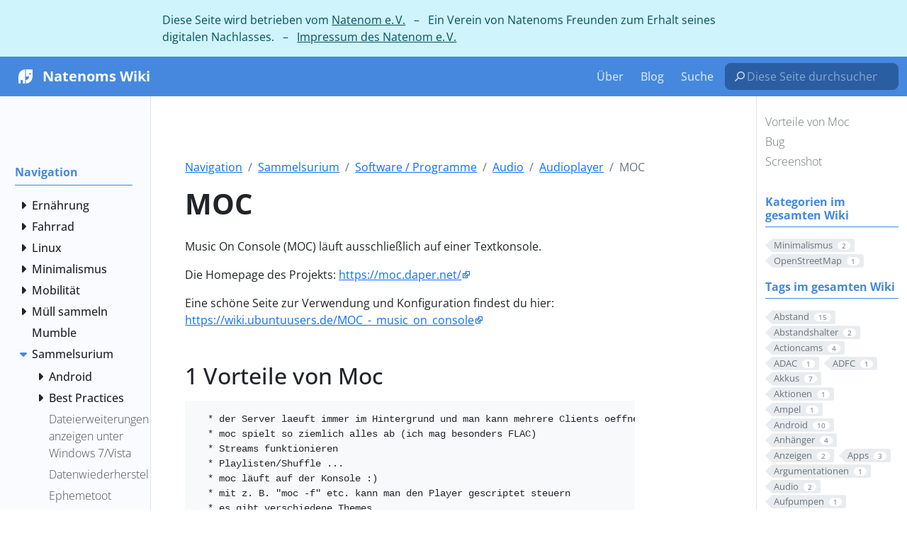

--- FILE ---
content_type: text/html
request_url: https://wiki.natenom.de/docs/sammelsurium/software/audio/player/moc/
body_size: 31697
content:
<!doctype html><html itemscope itemtype=http://schema.org/WebPage lang=de class=no-js><head><meta charset=utf-8><meta name=viewport content="width=device-width,initial-scale=1,shrink-to-fit=no"><meta name=generator content="Hugo 0.120.4"><meta name=robots content="index, follow"><link rel="shortcut icon" href=/favicons/favicon.ico><link rel=apple-touch-icon href=/favicons/apple-touch-icon-180x180.png sizes=180x180><link rel=icon type=image/png href=/favicons/favicon-16x16.png sizes=16x16><link rel=icon type=image/png href=/favicons/favicon-32x32.png sizes=32x32><link rel=icon type=image/png href=/favicons/android-36x36.png sizes=36x36><link rel=icon type=image/png href=/favicons/android-48x48.png sizes=48x48><link rel=icon type=image/png href=/favicons/android-72x72.png sizes=72x72><link rel=icon type=image/png href=/favicons/android-96x96.png sizes=96x96><link rel=icon type=image/png href=/favicons/android-144x144.png sizes=144x144><link rel=icon type=image/png href=/favicons/android-192x192.png sizes=192x192><title>MOC | Natenoms Wiki</title>
<meta name=description content="Music On Console (MOC) läuft ausschließlich auf einer Textkonsole.
Die Homepage des Projekts: https://moc.daper.net/
Eine schöne Seite zur Verwendung …"><meta property="og:title" content="MOC"><meta property="og:description" content="Music On Console (MOC) läuft ausschließlich auf einer Textkonsole.
Die Homepage des Projekts: https://moc.daper.net/
Eine schöne Seite zur Verwendung und Konfiguration findest du hier: https://wiki.ubuntuusers.de/MOC_-_music_on_console
Vorteile von Moc * der Server laeuft immer im Hintergrund und man kann mehrere Clients oeffnen * moc spielt so ziemlich alles ab (ich mag besonders FLAC) * Streams funktionieren * Playlisten/Shuffle ... * moc läuft auf der Konsole :) * mit z. B. &#34;moc -f&#34; etc."><meta property="og:type" content="article"><meta property="og:url" content="https://wiki.natenom.de/docs/sammelsurium/software/audio/player/moc/"><meta property="og:image" content="https://wiki.natenom.de/images/natenom-avatar.png"><meta property="article:section" content="docs"><meta property="article:modified_time" content="2025-01-28T22:40:17+01:00"><meta property="og:site_name" content="Natenoms Wiki"><meta itemprop=name content="MOC"><meta itemprop=description content="Music On Console (MOC) läuft ausschließlich auf einer Textkonsole.
Die Homepage des Projekts: https://moc.daper.net/
Eine schöne Seite zur Verwendung und Konfiguration findest du hier: https://wiki.ubuntuusers.de/MOC_-_music_on_console
Vorteile von Moc * der Server laeuft immer im Hintergrund und man kann mehrere Clients oeffnen * moc spielt so ziemlich alles ab (ich mag besonders FLAC) * Streams funktionieren * Playlisten/Shuffle ... * moc läuft auf der Konsole :) * mit z. B. &#34;moc -f&#34; etc."><meta itemprop=dateModified content="2025-01-28T22:40:17+01:00"><meta itemprop=wordCount content="169"><meta itemprop=image content="https://wiki.natenom.de/images/natenom-avatar.png"><meta itemprop=keywords content><meta name=twitter:card content="summary_large_image"><meta name=twitter:image content="https://wiki.natenom.de/images/natenom-avatar.png"><meta name=twitter:title content="MOC"><meta name=twitter:description content="Music On Console (MOC) läuft ausschließlich auf einer Textkonsole.
Die Homepage des Projekts: https://moc.daper.net/
Eine schöne Seite zur Verwendung und Konfiguration findest du hier: https://wiki.ubuntuusers.de/MOC_-_music_on_console
Vorteile von Moc * der Server laeuft immer im Hintergrund und man kann mehrere Clients oeffnen * moc spielt so ziemlich alles ab (ich mag besonders FLAC) * Streams funktionieren * Playlisten/Shuffle ... * moc läuft auf der Konsole :) * mit z. B. &#34;moc -f&#34; etc."><link href=/scss/main.min.2947cdbb3bd9387fd81837402b4fdc3047f64e4213855146a08041fb4fe82957.css rel=stylesheet><script src=/externals/jquery-3.6.0.min.js crossorigin=anonymous></script></head><body class=td-page><div id=natenom-ev-banner class="row flex-xl-nowrap"><div class="col-12 col-md-3 col-xl-2"></div><div class="d-none col-xl-2 td-sidebar-toc d-print-none"></div><div class="col-12 col-md-9 col-xl-8 px-3">Diese Seite wird betrieben vom <a href=https://natenom.org/>Natenom e. V.</a>
&nbsp; – &nbsp; Ein Verein von Natenoms Freunden zum Erhalt seines digitalen Nachlasses.
&nbsp; – &nbsp; <a href=https://natenom.org/impressum/>Impressum des Natenom e. V.</a></div></div><header><nav class="td-navbar navbar-dark js-navbar-scroll"><div class="container-fluid flex-column flex-md-row"><a class=navbar-brand href=/><span class="navbar-brand__logo navbar-logo"><svg id="natenom_x5F_logo" viewBox="0 0 1133.9 1133.9" enable-background="new 0 0 1133.9 1133.9" sodipodi:docname="logo.svg" width="300.01105mm" height="300.01105mm" inkscape:version="1.1.2 (0a00cf5339, 2022-02-04, custom)" xmlns:inkscape="http://www.inkscape.org/namespaces/inkscape" xmlns:sodipodi="http://sodipodi.sourceforge.net/DTD/sodipodi-0.dtd" xmlns="http://www.w3.org/2000/svg" xmlns:svg="http://www.w3.org/2000/svg"><defs id="defs912"/><sodipodi:namedview id="namedview910" pagecolor="#505050" bordercolor="#eeeeee" borderopacity="1" inkscape:pageshadow="0" inkscape:pageopacity="0" inkscape:pagecheckerboard="0" showgrid="false" units="mm" inkscape:document-units="mm" inkscape:zoom=".74433372" inkscape:cx="452.08217" inkscape:cy="491.71493" inkscape:window-width="1920" inkscape:window-height="1059" inkscape:window-x="0" inkscape:window-y="21" inkscape:window-maximized="1" inkscape:current-layer="natenom_x5F_logo"/><path id="body" fill="#fff" d="M526.8807 166.68324C325.93605 177.71326 166.14194 352.63836 166.00052 566.87562v380.81911c0 11.03004 8.90887 20.08032 20.08033 20.08032h86.82618c11.03005.0 20.08033-8.90888 20.08033-20.08032V787.33495c0-11.03005 8.90886-20.08032 20.08033-20.08032h86.82617c11.03005.0 20.08033 8.90886 20.08033 20.08032v160.35978c0 11.03004 8.90887 20.08032 20.08033 20.08032h86.82618c11.03004.0 20.08033-8.90888 20.08033-20.08032V186.0565c0-11.03004-9.05029-19.37326-20.08033-19.37326z" style="stroke-width:1.41411"/><path id="head" fill="#fff" d="M947.71905 166.11759H607.06061c-11.03005.0-20.08034 9.05029-20.08034 20.08032v361.02161c0 11.03003 8.90888 20.08034 20.08034 20.08034h149.32971c11.87851.0 21.21163 10.32297 19.93893 22.20149-9.89875 93.89671-81.59399 168.42017-171.2484 177.32905-10.32299.98986-18.10058 9.61593-18.10058 19.9389v160.92543c0 11.45427 9.61593 20.64595 21.07019 20.08032C808.57089 956.17937 967.79938 781.25428 967.79938 567.29986V186.0565c0-11.03004-9.05028-19.93891-20.08033-19.93891zm-122.7445 295.54844c-26.3024.0-47.65543-21.35301-47.65543-47.65541.0-26.30242 21.35303-47.65542 47.65543-47.65542 26.30237.0 47.65541 21.353 47.65541 47.65542.0 26.3024-21.35304 47.65541-47.65541 47.65541z" style="stroke-width:1.41411"/></svg></span><span class=navbar-brand__name>Natenoms Wiki</span></a><div class="td-navbar-nav-scroll ms-md-auto" id=main_navbar><ul class=navbar-nav><li class=nav-item><a class=nav-link href=/docs/ueber/><span>Über</span></a></li><li class=nav-item><a class=nav-link href=https://natenom.de/ target=_blank rel=noopener><span>Blog</span></a></li><li class=nav-item><a class=nav-link href=/search/><span>Suche</span></a></li></ul></div><div class="d-none d-lg-block"><form id=custom-navbar-searchbox role=search action=/search/ method=get><svg viewBox="0 0 16 16" width="16" height="16" xmlns="http://www.w3.org/2000/svg" xmlns:bx="https://boxy-svg.com"><path d="M2.2803 14.7803c-.2929.2929-.7677.2929-1.0606.0-.2929-.2928-.2929-.7677.0-1.0606C1.2434 13.696 3.5877 11.3517 5.1167 9.8227 4.4159 8.8996 4 7.7484 4 6.5 4 3.4624 6.4624 1 9.5 1 12.5376 1 15 3.4624 15 6.5S12.5376 12 9.5 12C8.2516 12 7.1004 11.5841 6.1774 10.8833c-1.5318 1.5317-3.8818 3.8818-3.8971 3.897zM9.5 2.5c-2.2092.0-4 1.7908-4 4s1.7908 4 4 4 4-1.7908 4-4c0-2.2092-1.7908-4-4-4z" style="fill:currentcolor"/></svg><input id=custom-searchbox type=search name=s required placeholder="Diese Seite durchsuchen…" aria-label="Diese Seite durchsuchen…"></form></div></div></nav></header><div class="container-fluid td-outer"><div class=td-main><div class="row flex-xl-nowrap"><aside class="col-12 col-md-3 col-xl-2 td-sidebar d-print-none"><div id=td-sidebar-menu class=td-sidebar__inner><div id=content-mobile><form class="td-sidebar__search d-flex align-items-center"><form id=custom-navbar-searchbox role=search action=/search/ method=get><svg viewBox="0 0 16 16" width="16" height="16" xmlns="http://www.w3.org/2000/svg" xmlns:bx="https://boxy-svg.com"><path d="M2.2803 14.7803c-.2929.2929-.7677.2929-1.0606.0-.2929-.2928-.2929-.7677.0-1.0606C1.2434 13.696 3.5877 11.3517 5.1167 9.8227 4.4159 8.8996 4 7.7484 4 6.5 4 3.4624 6.4624 1 9.5 1 12.5376 1 15 3.4624 15 6.5S12.5376 12 9.5 12C8.2516 12 7.1004 11.5841 6.1774 10.8833c-1.5318 1.5317-3.8818 3.8818-3.8971 3.897zM9.5 2.5c-2.2092.0-4 1.7908-4 4s1.7908 4 4 4 4-1.7908 4-4c0-2.2092-1.7908-4-4-4z" style="fill:currentcolor"/></svg><input id=custom-searchbox type=search name=s required placeholder="Diese Seite durchsuchen…" aria-label="Diese Seite durchsuchen…"></form><button class="btn btn-link td-sidebar__toggle d-md-none p-0 ms-3 fas fa-bars" type=button data-bs-toggle=collapse data-bs-target=#td-section-nav aria-controls=td-section-nav aria-expanded=false aria-label="Toggle section navigation"></button></form></div><div id=content-desktop></div><nav class="td-sidebar-nav collapse td-sidebar-nav--search-disabled foldable-nav" id=td-section-nav><ul class="td-sidebar-nav__section pe-md-3 ul-0"><li class="td-sidebar-nav__section-title td-sidebar-nav__section with-child active-path" id=m-docs-li><a href=/docs/ title=Home class="align-left ps-0 td-sidebar-link td-sidebar-link__section tree-root" id=m-docs><span>Navigation</span></a><ul class=ul-1><li class="td-sidebar-nav__section-title td-sidebar-nav__section with-child" id=m-docsernaehrung-li><input type=checkbox id=m-docsernaehrung-check>
<label for=m-docsernaehrung-check><a href=/docs/ernaehrung/ class="align-left ps-0 td-sidebar-link td-sidebar-link__section" id=m-docsernaehrung><span>Ernährung</span></a></label><ul class="ul-2 foldable"><li class="td-sidebar-nav__section-title td-sidebar-nav__section without-child" id=m-docsernaehrungernaehrungsplan-li><input type=checkbox id=m-docsernaehrungernaehrungsplan-check>
<label for=m-docsernaehrungernaehrungsplan-check><a href=/docs/ernaehrung/ernaehrungsplan/ title="Natenoms Ernährungsplan" class="align-left ps-0 td-sidebar-link td-sidebar-link__page" id=m-docsernaehrungernaehrungsplan><span>Ernährungsplan</span></a></label></li><li class="td-sidebar-nav__section-title td-sidebar-nav__section without-child" id=m-docsernaehrungessbare_flora-li><input type=checkbox id=m-docsernaehrungessbare_flora-check>
<label for=m-docsernaehrungessbare_flora-check><a href=/docs/ernaehrung/essbare_flora/ class="align-left ps-0 td-sidebar-link td-sidebar-link__page" id=m-docsernaehrungessbare_flora><span>Essbare Flora</span></a></label></li><li class="td-sidebar-nav__section-title td-sidebar-nav__section with-child" id=m-docsernaehrunggeschaefte-li><input type=checkbox id=m-docsernaehrunggeschaefte-check>
<label for=m-docsernaehrunggeschaefte-check><a href=/docs/ernaehrung/geschaefte/ class="align-left ps-0 td-sidebar-link td-sidebar-link__section" id=m-docsernaehrunggeschaefte><span>Geschäfte für Nahrungsmittel</span></a></label><ul class="ul-3 foldable"><li class="td-sidebar-nav__section-title td-sidebar-nav__section without-child" id=m-docsernaehrunggeschaeftebioladen_moettlingen-li><input type=checkbox id=m-docsernaehrunggeschaeftebioladen_moettlingen-check>
<label for=m-docsernaehrunggeschaeftebioladen_moettlingen-check><a href=/docs/ernaehrung/geschaefte/bioladen_moettlingen/ class="align-left ps-0 td-sidebar-link td-sidebar-link__page" id=m-docsernaehrunggeschaeftebioladen_moettlingen><span>Bioladen Möttlingen</span></a></label></li><li class="td-sidebar-nav__section-title td-sidebar-nav__section without-child" id=m-docsernaehrunggeschaefteschuettgut_stuttgart-li><input type=checkbox id=m-docsernaehrunggeschaefteschuettgut_stuttgart-check>
<label for=m-docsernaehrunggeschaefteschuettgut_stuttgart-check><a href=/docs/ernaehrung/geschaefte/schuettgut_stuttgart/ class="align-left ps-0 td-sidebar-link td-sidebar-link__page" id=m-docsernaehrunggeschaefteschuettgut_stuttgart><span>Schüttgut Stuttgart</span></a></label></li><li class="td-sidebar-nav__section-title td-sidebar-nav__section without-child" id=m-docsernaehrunggeschaefteunverpackt_ettlingen-li><input type=checkbox id=m-docsernaehrunggeschaefteunverpackt_ettlingen-check>
<label for=m-docsernaehrunggeschaefteunverpackt_ettlingen-check><a href=/docs/ernaehrung/geschaefte/unverpackt_ettlingen/ class="align-left ps-0 td-sidebar-link td-sidebar-link__page" id=m-docsernaehrunggeschaefteunverpackt_ettlingen><span>Unverpackt Ettlingen</span></a></label></li><li class="td-sidebar-nav__section-title td-sidebar-nav__section without-child" id=m-docsernaehrunggeschaefteunverpackt_pforzheim-li><input type=checkbox id=m-docsernaehrunggeschaefteunverpackt_pforzheim-check>
<label for=m-docsernaehrunggeschaefteunverpackt_pforzheim-check><a href=/docs/ernaehrung/geschaefte/unverpackt_pforzheim/ class="align-left ps-0 td-sidebar-link td-sidebar-link__page" id=m-docsernaehrunggeschaefteunverpackt_pforzheim><span>Unverpackt Pforzheim</span></a></label></li></ul></li><li class="td-sidebar-nav__section-title td-sidebar-nav__section with-child" id=m-docsernaehrungrezepte-li><input type=checkbox id=m-docsernaehrungrezepte-check>
<label for=m-docsernaehrungrezepte-check><a href=/docs/ernaehrung/rezepte/ class="align-left ps-0 td-sidebar-link td-sidebar-link__section" id=m-docsernaehrungrezepte><span>Rezepte</span></a></label><ul class="ul-3 foldable"><li class="td-sidebar-nav__section-title td-sidebar-nav__section without-child" id=m-docsernaehrungrezepteerstes_essen-li><input type=checkbox id=m-docsernaehrungrezepteerstes_essen-check>
<label for=m-docsernaehrungrezepteerstes_essen-check><a href=/docs/ernaehrung/rezepte/erstes_essen/ class="align-left ps-0 td-sidebar-link td-sidebar-link__page" id=m-docsernaehrungrezepteerstes_essen><span>Erstes Essen – Müsli</span></a></label></li><li class="td-sidebar-nav__section-title td-sidebar-nav__section with-child" id=m-docsernaehrungrezeptegetraenke-li><input type=checkbox id=m-docsernaehrungrezeptegetraenke-check>
<label for=m-docsernaehrungrezeptegetraenke-check><a href=/docs/ernaehrung/rezepte/getraenke/ class="align-left ps-0 td-sidebar-link td-sidebar-link__section" id=m-docsernaehrungrezeptegetraenke><span>Getränke</span></a></label><ul class="ul-4 foldable"><li class="td-sidebar-nav__section-title td-sidebar-nav__section without-child" id=m-docsernaehrungrezeptegetraenkehaferdrink_pulver-li><input type=checkbox id=m-docsernaehrungrezeptegetraenkehaferdrink_pulver-check>
<label for=m-docsernaehrungrezeptegetraenkehaferdrink_pulver-check><a href=/docs/ernaehrung/rezepte/getraenke/haferdrink_pulver/ class="align-left ps-0 td-sidebar-link td-sidebar-link__page" id=m-docsernaehrungrezeptegetraenkehaferdrink_pulver><span>Haferdrink-Pulver</span></a></label></li><li class="td-sidebar-nav__section-title td-sidebar-nav__section without-child" id=m-docsernaehrungrezeptegetraenkehaselnussmilch-li><input type=checkbox id=m-docsernaehrungrezeptegetraenkehaselnussmilch-check>
<label for=m-docsernaehrungrezeptegetraenkehaselnussmilch-check><a href=/docs/ernaehrung/rezepte/getraenke/haselnussmilch/ class="align-left ps-0 td-sidebar-link td-sidebar-link__page" id=m-docsernaehrungrezeptegetraenkehaselnussmilch><span>Haselnussmilch</span></a></label></li><li class="td-sidebar-nav__section-title td-sidebar-nav__section without-child" id=m-docsernaehrungrezeptegetraenkeisotonische-getraenke-li><input type=checkbox id=m-docsernaehrungrezeptegetraenkeisotonische-getraenke-check>
<label for=m-docsernaehrungrezeptegetraenkeisotonische-getraenke-check><a href=/docs/ernaehrung/rezepte/getraenke/isotonische-getraenke/ class="align-left ps-0 td-sidebar-link td-sidebar-link__page" id=m-docsernaehrungrezeptegetraenkeisotonische-getraenke><span>Isotonische Getränke</span></a></label></li><li class="td-sidebar-nav__section-title td-sidebar-nav__section without-child" id=m-docsernaehrungrezeptegetraenketee_und_krauteraufguss-li><input type=checkbox id=m-docsernaehrungrezeptegetraenketee_und_krauteraufguss-check>
<label for=m-docsernaehrungrezeptegetraenketee_und_krauteraufguss-check><a href=/docs/ernaehrung/rezepte/getraenke/tee_und_krauteraufguss/ class="align-left ps-0 td-sidebar-link td-sidebar-link__page" id=m-docsernaehrungrezeptegetraenketee_und_krauteraufguss><span>Tee und Kräuteraufguss</span></a></label></li><li class="td-sidebar-nav__section-title td-sidebar-nav__section without-child" id=m-docsernaehrungrezeptegetraenkewasser-li><input type=checkbox id=m-docsernaehrungrezeptegetraenkewasser-check>
<label for=m-docsernaehrungrezeptegetraenkewasser-check><a href=/docs/ernaehrung/rezepte/getraenke/wasser/ class="align-left ps-0 td-sidebar-link td-sidebar-link__page" id=m-docsernaehrungrezeptegetraenkewasser><span>Wasser</span></a></label></li></ul></li><li class="td-sidebar-nav__section-title td-sidebar-nav__section with-child" id=m-docsernaehrungrezeptezutatenliste-li><input type=checkbox id=m-docsernaehrungrezeptezutatenliste-check>
<label for=m-docsernaehrungrezeptezutatenliste-check><a href=/docs/ernaehrung/rezepte/zutatenliste/ class="align-left ps-0 td-sidebar-link td-sidebar-link__section" id=m-docsernaehrungrezeptezutatenliste><span>Zutatenliste</span></a></label><ul class="ul-4 foldable"><li class="td-sidebar-nav__section-title td-sidebar-nav__section without-child" id=m-docsernaehrungrezeptezutatenlistecashewkerne-li><input type=checkbox id=m-docsernaehrungrezeptezutatenlistecashewkerne-check>
<label for=m-docsernaehrungrezeptezutatenlistecashewkerne-check><a href=/docs/ernaehrung/rezepte/zutatenliste/cashewkerne/ class="align-left ps-0 td-sidebar-link td-sidebar-link__page" id=m-docsernaehrungrezeptezutatenlistecashewkerne><span>Cashewkerne</span></a></label></li><li class="td-sidebar-nav__section-title td-sidebar-nav__section without-child" id=m-docsernaehrungrezeptezutatenlistegemuesebruehe-li><input type=checkbox id=m-docsernaehrungrezeptezutatenlistegemuesebruehe-check>
<label for=m-docsernaehrungrezeptezutatenlistegemuesebruehe-check><a href=/docs/ernaehrung/rezepte/zutatenliste/gemuesebruehe/ class="align-left ps-0 td-sidebar-link td-sidebar-link__page" id=m-docsernaehrungrezeptezutatenlistegemuesebruehe><span>Gemüsebrühe</span></a></label></li><li class="td-sidebar-nav__section-title td-sidebar-nav__section without-child" id=m-docsernaehrungrezeptezutatenlistehaferflocken_grob-li><input type=checkbox id=m-docsernaehrungrezeptezutatenlistehaferflocken_grob-check>
<label for=m-docsernaehrungrezeptezutatenlistehaferflocken_grob-check><a href=/docs/ernaehrung/rezepte/zutatenliste/haferflocken_grob/ class="align-left ps-0 td-sidebar-link td-sidebar-link__page" id=m-docsernaehrungrezeptezutatenlistehaferflocken_grob><span>Haferflocken (grob)</span></a></label></li><li class="td-sidebar-nav__section-title td-sidebar-nav__section without-child" id=m-docsernaehrungrezeptezutatenlistehaselnuesse-li><input type=checkbox id=m-docsernaehrungrezeptezutatenlistehaselnuesse-check>
<label for=m-docsernaehrungrezeptezutatenlistehaselnuesse-check><a href=/docs/ernaehrung/rezepte/zutatenliste/haselnuesse/ class="align-left ps-0 td-sidebar-link td-sidebar-link__page" id=m-docsernaehrungrezeptezutatenlistehaselnuesse><span>Haselnüsse</span></a></label></li><li class="td-sidebar-nav__section-title td-sidebar-nav__section without-child" id=m-docsernaehrungrezeptezutatenlistehirse-li><input type=checkbox id=m-docsernaehrungrezeptezutatenlistehirse-check>
<label for=m-docsernaehrungrezeptezutatenlistehirse-check><a href=/docs/ernaehrung/rezepte/zutatenliste/hirse/ class="align-left ps-0 td-sidebar-link td-sidebar-link__page" id=m-docsernaehrungrezeptezutatenlistehirse><span>Hirse</span></a></label></li><li class="td-sidebar-nav__section-title td-sidebar-nav__section without-child" id=m-docsernaehrungrezeptezutatenlisteleinsamen-li><input type=checkbox id=m-docsernaehrungrezeptezutatenlisteleinsamen-check>
<label for=m-docsernaehrungrezeptezutatenlisteleinsamen-check><a href=/docs/ernaehrung/rezepte/zutatenliste/leinsamen/ class="align-left ps-0 td-sidebar-link td-sidebar-link__page" id=m-docsernaehrungrezeptezutatenlisteleinsamen><span>Leinsamen</span></a></label></li><li class="td-sidebar-nav__section-title td-sidebar-nav__section without-child" id=m-docsernaehrungrezeptezutatenlistelimettensaft-li><input type=checkbox id=m-docsernaehrungrezeptezutatenlistelimettensaft-check>
<label for=m-docsernaehrungrezeptezutatenlistelimettensaft-check><a href=/docs/ernaehrung/rezepte/zutatenliste/limettensaft/ class="align-left ps-0 td-sidebar-link td-sidebar-link__page" id=m-docsernaehrungrezeptezutatenlistelimettensaft><span>Limettensaft</span></a></label></li><li class="td-sidebar-nav__section-title td-sidebar-nav__section without-child" id=m-docsernaehrungrezeptezutatenlistemandeln-li><input type=checkbox id=m-docsernaehrungrezeptezutatenlistemandeln-check>
<label for=m-docsernaehrungrezeptezutatenlistemandeln-check><a href=/docs/ernaehrung/rezepte/zutatenliste/mandeln/ class="align-left ps-0 td-sidebar-link td-sidebar-link__page" id=m-docsernaehrungrezeptezutatenlistemandeln><span>Mandeln</span></a></label></li><li class="td-sidebar-nav__section-title td-sidebar-nav__section without-child" id=m-docsernaehrungrezeptezutatenlistenussmischung-li><input type=checkbox id=m-docsernaehrungrezeptezutatenlistenussmischung-check>
<label for=m-docsernaehrungrezeptezutatenlistenussmischung-check><a href=/docs/ernaehrung/rezepte/zutatenliste/nussmischung/ class="align-left ps-0 td-sidebar-link td-sidebar-link__page" id=m-docsernaehrungrezeptezutatenlistenussmischung><span>Nussmischung</span></a></label></li><li class="td-sidebar-nav__section-title td-sidebar-nav__section without-child" id=m-docsernaehrungrezeptezutatenlisteolivenoel-li><input type=checkbox id=m-docsernaehrungrezeptezutatenlisteolivenoel-check>
<label for=m-docsernaehrungrezeptezutatenlisteolivenoel-check><a href=/docs/ernaehrung/rezepte/zutatenliste/olivenoel/ class="align-left ps-0 td-sidebar-link td-sidebar-link__page" id=m-docsernaehrungrezeptezutatenlisteolivenoel><span>Olivenöl</span></a></label></li><li class="td-sidebar-nav__section-title td-sidebar-nav__section without-child" id=m-docsernaehrungrezeptezutatenlisteparanuesse-li><input type=checkbox id=m-docsernaehrungrezeptezutatenlisteparanuesse-check>
<label for=m-docsernaehrungrezeptezutatenlisteparanuesse-check><a href=/docs/ernaehrung/rezepte/zutatenliste/paranuesse/ class="align-left ps-0 td-sidebar-link td-sidebar-link__page" id=m-docsernaehrungrezeptezutatenlisteparanuesse><span>Paranüsse</span></a></label></li><li class="td-sidebar-nav__section-title td-sidebar-nav__section without-child" id=m-docsernaehrungrezeptezutatenlisterapsoel-li><input type=checkbox id=m-docsernaehrungrezeptezutatenlisterapsoel-check>
<label for=m-docsernaehrungrezeptezutatenlisterapsoel-check><a href=/docs/ernaehrung/rezepte/zutatenliste/rapsoel/ class="align-left ps-0 td-sidebar-link td-sidebar-link__page" id=m-docsernaehrungrezeptezutatenlisterapsoel><span>Rapsöl</span></a></label></li><li class="td-sidebar-nav__section-title td-sidebar-nav__section without-child" id=m-docsernaehrungrezeptezutatenlistesechs-korn-flocken-li><input type=checkbox id=m-docsernaehrungrezeptezutatenlistesechs-korn-flocken-check>
<label for=m-docsernaehrungrezeptezutatenlistesechs-korn-flocken-check><a href=/docs/ernaehrung/rezepte/zutatenliste/sechs-korn-flocken/ class="align-left ps-0 td-sidebar-link td-sidebar-link__page" id=m-docsernaehrungrezeptezutatenlistesechs-korn-flocken><span>Sechs-Korn-Flocken</span></a></label></li><li class="td-sidebar-nav__section-title td-sidebar-nav__section without-child" id=m-docsernaehrungrezeptezutatenlistesesamsamen-li><input type=checkbox id=m-docsernaehrungrezeptezutatenlistesesamsamen-check>
<label for=m-docsernaehrungrezeptezutatenlistesesamsamen-check><a href=/docs/ernaehrung/rezepte/zutatenliste/sesamsamen/ class="align-left ps-0 td-sidebar-link td-sidebar-link__page" id=m-docsernaehrungrezeptezutatenlistesesamsamen><span>Sesamsamen</span></a></label></li><li class="td-sidebar-nav__section-title td-sidebar-nav__section without-child" id=m-docsernaehrungrezeptezutatenlistesonnenblumenkerne-li><input type=checkbox id=m-docsernaehrungrezeptezutatenlistesonnenblumenkerne-check>
<label for=m-docsernaehrungrezeptezutatenlistesonnenblumenkerne-check><a href=/docs/ernaehrung/rezepte/zutatenliste/sonnenblumenkerne/ class="align-left ps-0 td-sidebar-link td-sidebar-link__page" id=m-docsernaehrungrezeptezutatenlistesonnenblumenkerne><span>Sonnenblumenkerne</span></a></label></li><li class="td-sidebar-nav__section-title td-sidebar-nav__section without-child" id=m-docsernaehrungrezeptezutatenlistewalnusskerne-li><input type=checkbox id=m-docsernaehrungrezeptezutatenlistewalnusskerne-check>
<label for=m-docsernaehrungrezeptezutatenlistewalnusskerne-check><a href=/docs/ernaehrung/rezepte/zutatenliste/walnusskerne/ class="align-left ps-0 td-sidebar-link td-sidebar-link__page" id=m-docsernaehrungrezeptezutatenlistewalnusskerne><span>Walnusskerne</span></a></label></li><li class="td-sidebar-nav__section-title td-sidebar-nav__section without-child" id=m-docsernaehrungrezeptezutatenlistezitronensaft-li><input type=checkbox id=m-docsernaehrungrezeptezutatenlistezitronensaft-check>
<label for=m-docsernaehrungrezeptezutatenlistezitronensaft-check><a href=/docs/ernaehrung/rezepte/zutatenliste/zitronensaft/ class="align-left ps-0 td-sidebar-link td-sidebar-link__page" id=m-docsernaehrungrezeptezutatenlistezitronensaft><span>Zitronensaft</span></a></label></li></ul></li><li class="td-sidebar-nav__section-title td-sidebar-nav__section without-child" id=m-docsernaehrungrezeptezweites_essen-li><input type=checkbox id=m-docsernaehrungrezeptezweites_essen-check>
<label for=m-docsernaehrungrezeptezweites_essen-check><a href=/docs/ernaehrung/rezepte/zweites_essen/ class="align-left ps-0 td-sidebar-link td-sidebar-link__page" id=m-docsernaehrungrezeptezweites_essen><span>Zweites Essen</span></a></label></li></ul></li></ul></li><li class="td-sidebar-nav__section-title td-sidebar-nav__section with-child" id=m-docsfahrrad-li><input type=checkbox id=m-docsfahrrad-check>
<label for=m-docsfahrrad-check><a href=/docs/fahrrad/ class="align-left ps-0 td-sidebar-link td-sidebar-link__section" id=m-docsfahrrad><span>Fahrrad</span></a></label><ul class="ul-2 foldable"><li class="td-sidebar-nav__section-title td-sidebar-nav__section with-child" id=m-docsfahrradfahrradanhaenger-li><input type=checkbox id=m-docsfahrradfahrradanhaenger-check>
<label for=m-docsfahrradfahrradanhaenger-check><a href=/docs/fahrrad/fahrradanhaenger/ title=Fahrradanhänger class="align-left ps-0 td-sidebar-link td-sidebar-link__section" id=m-docsfahrradfahrradanhaenger><span>Anhänger</span></a></label><ul class="ul-3 foldable"><li class="td-sidebar-nav__section-title td-sidebar-nav__section without-child" id=m-docsfahrradfahrradanhaengercroozer_cargo-li><input type=checkbox id=m-docsfahrradfahrradanhaengercroozer_cargo-check>
<label for=m-docsfahrradfahrradanhaengercroozer_cargo-check><a href=/docs/fahrrad/fahrradanhaenger/croozer_cargo/ class="align-left ps-0 td-sidebar-link td-sidebar-link__page" id=m-docsfahrradfahrradanhaengercroozer_cargo><span>Croozer Cargo</span></a></label></li><li class="td-sidebar-nav__section-title td-sidebar-nav__section without-child" id=m-docsfahrradfahrradanhaengerploggenom-li><input type=checkbox id=m-docsfahrradfahrradanhaengerploggenom-check>
<label for=m-docsfahrradfahrradanhaengerploggenom-check><a href=/docs/fahrrad/fahrradanhaenger/ploggenom/ class="align-left ps-0 td-sidebar-link td-sidebar-link__page" id=m-docsfahrradfahrradanhaengerploggenom><span>Ploggenom</span></a></label></li></ul></li><li class="td-sidebar-nav__section-title td-sidebar-nav__section with-child" id=m-docsfahrradfaq-li><input type=checkbox id=m-docsfahrradfaq-check>
<label for=m-docsfahrradfaq-check><a href=/docs/fahrrad/faq/ title="Fahrrad FAQ" class="align-left ps-0 td-sidebar-link td-sidebar-link__section" id=m-docsfahrradfaq><span>FAQ</span></a></label><ul class="ul-3 foldable"><li class="td-sidebar-nav__section-title td-sidebar-nav__section without-child" id=m-docsfahrradfaqdarfst_du_aufnahmen_veroeffentlichen-li><input type=checkbox id=m-docsfahrradfaqdarfst_du_aufnahmen_veroeffentlichen-check>
<label for=m-docsfahrradfaqdarfst_du_aufnahmen_veroeffentlichen-check><a href=/docs/fahrrad/faq/darfst_du_aufnahmen_veroeffentlichen/ class="align-left ps-0 td-sidebar-link td-sidebar-link__page" id=m-docsfahrradfaqdarfst_du_aufnahmen_veroeffentlichen><span>Darfst du diese Videos überhaupt veröffentlichen?</span></a></label></li><li class="td-sidebar-nav__section-title td-sidebar-nav__section without-child" id=m-docsfahrradfaqdarfst_du_aufnehmen-li><input type=checkbox id=m-docsfahrradfaqdarfst_du_aufnehmen-check>
<label for=m-docsfahrradfaqdarfst_du_aufnehmen-check><a href=/docs/fahrrad/faq/darfst_du_aufnehmen/ class="align-left ps-0 td-sidebar-link td-sidebar-link__page" id=m-docsfahrradfaqdarfst_du_aufnehmen><span>Darfst du überhaupt mit deiner Kamera aufnehmen?</span></a></label></li><li class="td-sidebar-nav__section-title td-sidebar-nav__section without-child" id=m-docsfahrradfaqkeine_steuern_keine_strasse-li><input type=checkbox id=m-docsfahrradfaqkeine_steuern_keine_strasse-check>
<label for=m-docsfahrradfaqkeine_steuern_keine_strasse-check><a href=/docs/fahrrad/faq/keine_steuern_keine_strasse/ class="align-left ps-0 td-sidebar-link td-sidebar-link__page" id=m-docsfahrradfaqkeine_steuern_keine_strasse><span>Du hast kein Recht auf der Fahrbahn/Straße zu fahren, weil du keine Steuern dafür zahlst!?</span></a></label></li><li class="td-sidebar-nav__section-title td-sidebar-nav__section without-child" id=m-docsfahrradfaqmehrere_kilometer_hinter_dir_fahren-li><input type=checkbox id=m-docsfahrradfaqmehrere_kilometer_hinter_dir_fahren-check>
<label for=m-docsfahrradfaqmehrere_kilometer_hinter_dir_fahren-check><a href=/docs/fahrrad/faq/mehrere_kilometer_hinter_dir_fahren/ class="align-left ps-0 td-sidebar-link td-sidebar-link__page" id=m-docsfahrradfaqmehrere_kilometer_hinter_dir_fahren><span>Erwartest du, dass man mehrere Kilometer hinter dir fährt?</span></a></label></li><li class="td-sidebar-nav__section-title td-sidebar-nav__section without-child" id=m-docsfahrradfaqhast_du_einen_fuehrerschein-li><input type=checkbox id=m-docsfahrradfaqhast_du_einen_fuehrerschein-check>
<label for=m-docsfahrradfaqhast_du_einen_fuehrerschein-check><a href=/docs/fahrrad/faq/hast_du_einen_fuehrerschein/ class="align-left ps-0 td-sidebar-link td-sidebar-link__page" id=m-docsfahrradfaqhast_du_einen_fuehrerschein><span>Hast du überhaupt einen Führerschein?</span></a></label></li><li class="td-sidebar-nav__section-title td-sidebar-nav__section without-child" id=m-docsfahrradfaqhier_ist_tempo_80_100-li><input type=checkbox id=m-docsfahrradfaqhier_ist_tempo_80_100-check>
<label for=m-docsfahrradfaqhier_ist_tempo_80_100-check><a href=/docs/fahrrad/faq/hier_ist_tempo_80_100/ class="align-left ps-0 td-sidebar-link td-sidebar-link__page" id=m-docsfahrradfaqhier_ist_tempo_80_100><span>Hier hast du nichts zu suchen! Hier ist Tempo 80/100!</span></a></label></li><li class="td-sidebar-nav__section-title td-sidebar-nav__section without-child" id=m-docsfahrradfaqsind_musik_oder_hoerbuecher_nicht_gefaehrlich-li><input type=checkbox id=m-docsfahrradfaqsind_musik_oder_hoerbuecher_nicht_gefaehrlich-check>
<label for=m-docsfahrradfaqsind_musik_oder_hoerbuecher_nicht_gefaehrlich-check><a href=/docs/fahrrad/faq/sind_musik_oder_hoerbuecher_nicht_gefaehrlich/ class="align-left ps-0 td-sidebar-link td-sidebar-link__page" id=m-docsfahrradfaqsind_musik_oder_hoerbuecher_nicht_gefaehrlich><span>Ist es nicht gefährlich, dass du Musik oder Hörbücher hörst, während du Fahrrad fährst?</span></a></label></li><li class="td-sidebar-nav__section-title td-sidebar-nav__section without-child" id=m-docsfahrradfaqkeine_gewalt_niemals-li><input type=checkbox id=m-docsfahrradfaqkeine_gewalt_niemals-check>
<label for=m-docsfahrradfaqkeine_gewalt_niemals-check><a href=/docs/fahrrad/faq/keine_gewalt_niemals/ class="align-left ps-0 td-sidebar-link td-sidebar-link__page" id=m-docsfahrradfaqkeine_gewalt_niemals><span>Keine Gewalt – niemals</span></a></label></li><li class="td-sidebar-nav__section-title td-sidebar-nav__section without-child" id=m-docsfahrradfaqdu_bist_das_problem-li><input type=checkbox id=m-docsfahrradfaqdu_bist_das_problem-check>
<label for=m-docsfahrradfaqdu_bist_das_problem-check><a href=/docs/fahrrad/faq/du_bist_das_problem/ class="align-left ps-0 td-sidebar-link td-sidebar-link__page" id=m-docsfahrradfaqdu_bist_das_problem><span>Schon mal drauf gekommen, dass nicht die anderen, sondern Du das Problem bist?</span></a></label></li><li class="td-sidebar-nav__section-title td-sidebar-nav__section without-child" id=m-docsfahrradfaqstimmt_es_was_in_sozialen_netzwerken_steht-li><input type=checkbox id=m-docsfahrradfaqstimmt_es_was_in_sozialen_netzwerken_steht-check>
<label for=m-docsfahrradfaqstimmt_es_was_in_sozialen_netzwerken_steht-check><a href=/docs/fahrrad/faq/stimmt_es_was_in_sozialen_netzwerken_steht/ class="align-left ps-0 td-sidebar-link td-sidebar-link__page" id=m-docsfahrradfaqstimmt_es_was_in_sozialen_netzwerken_steht><span>Stimmt es, was Leute über dich in sozialen Netzwerken behaupten?</span></a></label></li><li class="td-sidebar-nav__section-title td-sidebar-nav__section without-child" id=m-docsfahrradfaqwieso_schreist_du_rum-li><input type=checkbox id=m-docsfahrradfaqwieso_schreist_du_rum-check>
<label for=m-docsfahrradfaqwieso_schreist_du_rum-check><a href=/docs/fahrrad/faq/wieso_schreist_du_rum/ class="align-left ps-0 td-sidebar-link td-sidebar-link__page" id=m-docsfahrradfaqwieso_schreist_du_rum><span>Warum schreist du manchmal so rum?</span></a></label></li><li class="td-sidebar-nav__section-title td-sidebar-nav__section without-child" id=m-docsfahrradfaqwieso_faehrst_wie_ein_kampfradler-li><input type=checkbox id=m-docsfahrradfaqwieso_faehrst_wie_ein_kampfradler-check>
<label for=m-docsfahrradfaqwieso_faehrst_wie_ein_kampfradler-check><a href=/docs/fahrrad/faq/wieso_faehrst_wie_ein_kampfradler/ class="align-left ps-0 td-sidebar-link td-sidebar-link__page" id=m-docsfahrradfaqwieso_faehrst_wie_ein_kampfradler><span>Was fährst du auch rum wie ein Kampfradler, mit Kamera und sowas?</span></a></label></li><li class="td-sidebar-nav__section-title td-sidebar-nav__section without-child" id=m-docsfahrradfaqwieso_15-li><input type=checkbox id=m-docsfahrradfaqwieso_15-check>
<label for=m-docsfahrradfaqwieso_15-check><a href=/docs/fahrrad/faq/wieso_1.5/ class="align-left ps-0 td-sidebar-link td-sidebar-link__page" id=m-docsfahrradfaqwieso_15><span>Wieso 1,5 bzw. 2 Meter? Weniger reicht doch aus, ich kann das einschätzen</span></a></label></li><li class="td-sidebar-nav__section-title td-sidebar-nav__section without-child" id=m-docsfahrradfaqrechts_ueberholen-li><input type=checkbox id=m-docsfahrradfaqrechts_ueberholen-check>
<label for=m-docsfahrradfaqrechts_ueberholen-check><a href=/docs/fahrrad/faq/rechts_ueberholen/ class="align-left ps-0 td-sidebar-link td-sidebar-link__page" id=m-docsfahrradfaqrechts_ueberholen><span>Wieso drängelst du dich an der Ampel vor, indem du rechts überholst? Was ist mit dem Sicherheitsabstand?</span></a></label></li><li class="td-sidebar-nav__section-title td-sidebar-nav__section without-child" id=m-docsfahrradfaqregeln_gelten_fuer_alle-li><input type=checkbox id=m-docsfahrradfaqregeln_gelten_fuer_alle-check>
<label for=m-docsfahrradfaqregeln_gelten_fuer_alle-check><a href=/docs/fahrrad/faq/regeln_gelten_fuer_alle/ class="align-left ps-0 td-sidebar-link td-sidebar-link__page" id=m-docsfahrradfaqregeln_gelten_fuer_alle><span>Wieso erwartest du, dass sich andere an Regeln halten (Mindestabstand beim Überholen), wenn du selbst mit dem Abstandshalter gegen die Regeln verstößt?</span></a></label></li><li class="td-sidebar-nav__section-title td-sidebar-nav__section without-child" id=m-docsfahrradfaqueberfahren_der_haltelinie-li><input type=checkbox id=m-docsfahrradfaqueberfahren_der_haltelinie-check>
<label for=m-docsfahrradfaqueberfahren_der_haltelinie-check><a href=/docs/fahrrad/faq/ueberfahren_der_haltelinie/ class="align-left ps-0 td-sidebar-link td-sidebar-link__page" id=m-docsfahrradfaqueberfahren_der_haltelinie><span>Wieso fährst du an Kreuzungen manchmal über die Haltlinie drüber?</span></a></label></li><li class="td-sidebar-nav__section-title td-sidebar-nav__section without-child" id=m-docsfahrradfaqstrasse_trotz_radweg-li><input type=checkbox id=m-docsfahrradfaqstrasse_trotz_radweg-check>
<label for=m-docsfahrradfaqstrasse_trotz_radweg-check><a href=/docs/fahrrad/faq/strasse_trotz_radweg/ class="align-left ps-0 td-sidebar-link td-sidebar-link__page" id=m-docsfahrradfaqstrasse_trotz_radweg><span>Wieso fährst du auf der Fahrbahn/Straße, obwohl es einen Radweg gibt?</span></a></label></li><li class="td-sidebar-nav__section-title td-sidebar-nav__section without-child" id=m-docsfahrradfaqwieso_faehrst_du_entgegen_der_einbahnstrasse-li><input type=checkbox id=m-docsfahrradfaqwieso_faehrst_du_entgegen_der_einbahnstrasse-check>
<label for=m-docsfahrradfaqwieso_faehrst_du_entgegen_der_einbahnstrasse-check><a href=/docs/fahrrad/faq/wieso_faehrst_du_entgegen_der_einbahnstrasse/ class="align-left ps-0 td-sidebar-link td-sidebar-link__page" id=m-docsfahrradfaqwieso_faehrst_du_entgegen_der_einbahnstrasse><span>Wieso fährst du entgegen der Einbahnstraße?</span></a></label></li><li class="td-sidebar-nav__section-title td-sidebar-nav__section without-child" id=m-docsfahrradfaqwieso_faehrst_du_in_der_hauptverkehrszeit-li><input type=checkbox id=m-docsfahrradfaqwieso_faehrst_du_in_der_hauptverkehrszeit-check>
<label for=m-docsfahrradfaqwieso_faehrst_du_in_der_hauptverkehrszeit-check><a href=/docs/fahrrad/faq/wieso_faehrst_du_in_der_hauptverkehrszeit/ class="align-left ps-0 td-sidebar-link td-sidebar-link__page" id=m-docsfahrradfaqwieso_faehrst_du_in_der_hauptverkehrszeit><span>Wieso fährst du gerade dann, wenn Hauptverkehrszeit ist?</span></a></label></li><li class="td-sidebar-nav__section-title td-sidebar-nav__section without-child" id=m-docsfahrradfaqstrasse_trotz_schutzstreifen-li><input type=checkbox id=m-docsfahrradfaqstrasse_trotz_schutzstreifen-check>
<label for=m-docsfahrradfaqstrasse_trotz_schutzstreifen-check><a href=/docs/fahrrad/faq/strasse_trotz_schutzstreifen/ class="align-left ps-0 td-sidebar-link td-sidebar-link__page" id=m-docsfahrradfaqstrasse_trotz_schutzstreifen><span>Wieso fährst du nicht auf dem Schutzstreifen?</span></a></label></li><li class="td-sidebar-nav__section-title td-sidebar-nav__section without-child" id=m-docsfahrradfaqwieso_landstrasse_statt_wald-li><input type=checkbox id=m-docsfahrradfaqwieso_landstrasse_statt_wald-check>
<label for=m-docsfahrradfaqwieso_landstrasse_statt_wald-check><a href=/docs/fahrrad/faq/wieso_landstrasse_statt_wald/ class="align-left ps-0 td-sidebar-link td-sidebar-link__page" id=m-docsfahrradfaqwieso_landstrasse_statt_wald><span>Wieso fährst du nicht durch den Wald, sondern auf der Landstraße?</span></a></label></li><li class="td-sidebar-nav__section-title td-sidebar-nav__section without-child" id=m-docsfahrradfaqwieso_faehrst_du_nicht_ganz_rechts-li><input type=checkbox id=m-docsfahrradfaqwieso_faehrst_du_nicht_ganz_rechts-check>
<label for=m-docsfahrradfaqwieso_faehrst_du_nicht_ganz_rechts-check><a href=/docs/fahrrad/faq/wieso_faehrst_du_nicht_ganz_rechts/ class="align-left ps-0 td-sidebar-link td-sidebar-link__page" id=m-docsfahrradfaqwieso_faehrst_du_nicht_ganz_rechts><span>Wieso fährst du nicht ganz rechts?</span></a></label></li><li class="td-sidebar-nav__section-title td-sidebar-nav__section without-child" id=m-docsfahrradfaqwieso_faehrst_du_nicht_mit_dem_auto-li><input type=checkbox id=m-docsfahrradfaqwieso_faehrst_du_nicht_mit_dem_auto-check>
<label for=m-docsfahrradfaqwieso_faehrst_du_nicht_mit_dem_auto-check><a href=/docs/fahrrad/faq/wieso_faehrst_du_nicht_mit_dem_auto/ class="align-left ps-0 td-sidebar-link td-sidebar-link__page" id=m-docsfahrradfaqwieso_faehrst_du_nicht_mit_dem_auto><span>Wieso fährst du nicht mit dem Auto?</span></a></label></li><li class="td-sidebar-nav__section-title td-sidebar-nav__section without-child" id=m-docsfahrradfaqwieso_gibst_du_manchmal_keine_handzeichen-li><input type=checkbox id=m-docsfahrradfaqwieso_gibst_du_manchmal_keine_handzeichen-check>
<label for=m-docsfahrradfaqwieso_gibst_du_manchmal_keine_handzeichen-check><a href=/docs/fahrrad/faq/wieso_gibst_du_manchmal_keine_handzeichen/ class="align-left ps-0 td-sidebar-link td-sidebar-link__page" id=m-docsfahrradfaqwieso_gibst_du_manchmal_keine_handzeichen><span>Wieso gibst du manchmal keine Handzeichen?</span></a></label></li><li class="td-sidebar-nav__section-title td-sidebar-nav__section without-child" id=m-docsfahrradfaqwieso_der_abstandshalter-li><input type=checkbox id=m-docsfahrradfaqwieso_der_abstandshalter-check>
<label for=m-docsfahrradfaqwieso_der_abstandshalter-check><a href=/docs/fahrrad/faq/wieso_der_abstandshalter/ class="align-left ps-0 td-sidebar-link td-sidebar-link__page" id=m-docsfahrradfaqwieso_der_abstandshalter><span>Wieso hast du einen Abstandshalter am Fahrrad?</span></a></label></li><li class="td-sidebar-nav__section-title td-sidebar-nav__section without-child" id=m-docsfahrradfaqwieso_machst_du_seltsame_bewegungen-li><input type=checkbox id=m-docsfahrradfaqwieso_machst_du_seltsame_bewegungen-check>
<label for=m-docsfahrradfaqwieso_machst_du_seltsame_bewegungen-check><a href=/docs/fahrrad/faq/wieso_machst_du_seltsame_bewegungen/ class="align-left ps-0 td-sidebar-link td-sidebar-link__page" id=m-docsfahrradfaqwieso_machst_du_seltsame_bewegungen><span>Wieso machst du so seltsame Bewegungen, wenn ich mit meinem Auto bei Tempo 50 den Berg runter fünf Meter hinter dir fahre?</span></a></label></li><li class="td-sidebar-nav__section-title td-sidebar-nav__section without-child" id=m-docsfahrradfaqwieso_nimmst_du_keine_ruecksicht-li><input type=checkbox id=m-docsfahrradfaqwieso_nimmst_du_keine_ruecksicht-check>
<label for=m-docsfahrradfaqwieso_nimmst_du_keine_ruecksicht-check><a href=/docs/fahrrad/faq/wieso_nimmst_du_keine_ruecksicht/ class="align-left ps-0 td-sidebar-link td-sidebar-link__page" id=m-docsfahrradfaqwieso_nimmst_du_keine_ruecksicht><span>Wieso nimmst du denn keine Rücksicht?</span></a></label></li><li class="td-sidebar-nav__section-title td-sidebar-nav__section without-child" id=m-docsfahrradfaqwieso_faehrst_du_nicht_mit_dem_oepnv-li><input type=checkbox id=m-docsfahrradfaqwieso_faehrst_du_nicht_mit_dem_oepnv-check>
<label for=m-docsfahrradfaqwieso_faehrst_du_nicht_mit_dem_oepnv-check><a href=/docs/fahrrad/faq/wieso_faehrst_du_nicht_mit_dem_oepnv/ class="align-left ps-0 td-sidebar-link td-sidebar-link__page" id=m-docsfahrradfaqwieso_faehrst_du_nicht_mit_dem_oepnv><span>Wieso nutzt du nicht den ÖPNV (Öffentlicher Personen Nahverkehr)?</span></a></label></li><li class="td-sidebar-nav__section-title td-sidebar-nav__section without-child" id=m-docsfahrradfaqwieso_provozierst_du-li><input type=checkbox id=m-docsfahrradfaqwieso_provozierst_du-check>
<label for=m-docsfahrradfaqwieso_provozierst_du-check><a href=/docs/fahrrad/faq/wieso_provozierst_du/ class="align-left ps-0 td-sidebar-link td-sidebar-link__page" id=m-docsfahrradfaqwieso_provozierst_du><span>Wieso provozierst du?</span></a></label></li><li class="td-sidebar-nav__section-title td-sidebar-nav__section without-child" id=m-docsfahrradfaqverpixeln-li><input type=checkbox id=m-docsfahrradfaqverpixeln-check>
<label for=m-docsfahrradfaqverpixeln-check><a href=/docs/fahrrad/faq/verpixeln/ class="align-left ps-0 td-sidebar-link td-sidebar-link__page" id=m-docsfahrradfaqverpixeln><span>Wieso verpixelst du (Gesichter, Kennzeichen)?</span></a></label></li><li class="td-sidebar-nav__section-title td-sidebar-nav__section without-child" id=m-docsfahrradfaqsind_die_anderen_schuld-li><input type=checkbox id=m-docsfahrradfaqsind_die_anderen_schuld-check>
<label for=m-docsfahrradfaqsind_die_anderen_schuld-check><a href=/docs/fahrrad/faq/sind_die_anderen_schuld/ class="align-left ps-0 td-sidebar-link td-sidebar-link__page" id=m-docsfahrradfaqsind_die_anderen_schuld><span>Willst du sagen, Autofahrende sind schuld daran?</span></a></label></li><li class="td-sidebar-nav__section-title td-sidebar-nav__section without-child" id=m-docsfahrradfaqwo_kann_ich_deine_vorfaelle_sehen-li><input type=checkbox id=m-docsfahrradfaqwo_kann_ich_deine_vorfaelle_sehen-check>
<label for=m-docsfahrradfaqwo_kann_ich_deine_vorfaelle_sehen-check><a href=/docs/fahrrad/faq/wo_kann_ich_deine_vorfaelle_sehen/ class="align-left ps-0 td-sidebar-link td-sidebar-link__page" id=m-docsfahrradfaqwo_kann_ich_deine_vorfaelle_sehen><span>Wo kann ich deine Vorfälle sehen?</span></a></label></li><li class="td-sidebar-nav__section-title td-sidebar-nav__section without-child" id=m-docsfahrradfaqwo_steht_15-li><input type=checkbox id=m-docsfahrradfaqwo_steht_15-check>
<label for=m-docsfahrradfaqwo_steht_15-check><a href=/docs/fahrrad/faq/wo_steht_1.5/ class="align-left ps-0 td-sidebar-link td-sidebar-link__page" id=m-docsfahrradfaqwo_steht_15><span>Wo steht, dass man 1,5 bzw. 2 Meter Abstand lassen muss?</span></a></label></li></ul></li><li class="td-sidebar-nav__section-title td-sidebar-nav__section without-child" id=m-docsfahrradhunde-li><input type=checkbox id=m-docsfahrradhunde-check>
<label for=m-docsfahrradhunde-check><a href=/docs/fahrrad/hunde/ title="Fahrrad und Hunde" class="align-left ps-0 td-sidebar-link td-sidebar-link__page" id=m-docsfahrradhunde><span>Hunde</span></a></label></li><li class="td-sidebar-nav__section-title td-sidebar-nav__section without-child" id=m-docsfahrradsetup_kamera-li><input type=checkbox id=m-docsfahrradsetup_kamera-check>
<label for=m-docsfahrradsetup_kamera-check><a href=/docs/fahrrad/setup_kamera/ title="Mein Kamera Setup" class="align-left ps-0 td-sidebar-link td-sidebar-link__page" id=m-docsfahrradsetup_kamera><span>Kamera Setup</span></a></label></li><li class="td-sidebar-nav__section-title td-sidebar-nav__section with-child" id=m-docsfahrradkleidung-li><input type=checkbox id=m-docsfahrradkleidung-check>
<label for=m-docsfahrradkleidung-check><a href=/docs/fahrrad/kleidung/ title="Kleidung fürs Fahrradfahren" class="align-left ps-0 td-sidebar-link td-sidebar-link__section" id=m-docsfahrradkleidung><span>Kleidung</span></a></label><ul class="ul-3 foldable"><li class="td-sidebar-nav__section-title td-sidebar-nav__section without-child" id=m-docsfahrradkleidungarmlinge_und_beinlinge-li><input type=checkbox id=m-docsfahrradkleidungarmlinge_und_beinlinge-check>
<label for=m-docsfahrradkleidungarmlinge_und_beinlinge-check><a href=/docs/fahrrad/kleidung/armlinge_und_beinlinge/ class="align-left ps-0 td-sidebar-link td-sidebar-link__page" id=m-docsfahrradkleidungarmlinge_und_beinlinge><span>Armlinge und Beinlinge</span></a></label></li><li class="td-sidebar-nav__section-title td-sidebar-nav__section without-child" id=m-docsfahrradkleidungbaselayer-li><input type=checkbox id=m-docsfahrradkleidungbaselayer-check>
<label for=m-docsfahrradkleidungbaselayer-check><a href=/docs/fahrrad/kleidung/baselayer/ class="align-left ps-0 td-sidebar-link td-sidebar-link__page" id=m-docsfahrradkleidungbaselayer><span>Baselayer</span></a></label></li><li class="td-sidebar-nav__section-title td-sidebar-nav__section without-child" id=m-docsfahrradkleidunghandschuhe-li><input type=checkbox id=m-docsfahrradkleidunghandschuhe-check>
<label for=m-docsfahrradkleidunghandschuhe-check><a href=/docs/fahrrad/kleidung/handschuhe/ title="Handschuhe fürs Fahrradfahren und mehr" class="align-left ps-0 td-sidebar-link td-sidebar-link__page" id=m-docsfahrradkleidunghandschuhe><span>Handschuhe</span></a></label></li><li class="td-sidebar-nav__section-title td-sidebar-nav__section without-child" id=m-docsfahrradkleidunghose-li><input type=checkbox id=m-docsfahrradkleidunghose-check>
<label for=m-docsfahrradkleidunghose-check><a href=/docs/fahrrad/kleidung/hose/ class="align-left ps-0 td-sidebar-link td-sidebar-link__page" id=m-docsfahrradkleidunghose><span>Hosen fürs Radfahren</span></a></label></li><li class="td-sidebar-nav__section-title td-sidebar-nav__section with-child" id=m-docsfahrradkleidunglenkerstulpen-li><input type=checkbox id=m-docsfahrradkleidunglenkerstulpen-check>
<label for=m-docsfahrradkleidunglenkerstulpen-check><a href=/docs/fahrrad/kleidung/lenkerstulpen/ title="Lenkerstulpen fürs Fahrrad" class="align-left ps-0 td-sidebar-link td-sidebar-link__section" id=m-docsfahrradkleidunglenkerstulpen><span>Lenkerstulpen</span></a></label><ul class="ul-4 foldable"><li class="td-sidebar-nav__section-title td-sidebar-nav__section without-child" id=m-docsfahrradkleidunglenkerstulpeneinfache_variante-li><input type=checkbox id=m-docsfahrradkleidunglenkerstulpeneinfache_variante-check>
<label for=m-docsfahrradkleidunglenkerstulpeneinfache_variante-check><a href=/docs/fahrrad/kleidung/lenkerstulpen/einfache_variante/ class="align-left ps-0 td-sidebar-link td-sidebar-link__page" id=m-docsfahrradkleidunglenkerstulpeneinfache_variante><span>Lenkerstulpen – aus dem Motorradbedarf mit DIY Anteilen</span></a></label></li><li class="td-sidebar-nav__section-title td-sidebar-nav__section without-child" id=m-docsfahrradkleidunglenkerstulpen45nrth-li><input type=checkbox id=m-docsfahrradkleidunglenkerstulpen45nrth-check>
<label for=m-docsfahrradkleidunglenkerstulpen45nrth-check><a href=/docs/fahrrad/kleidung/lenkerstulpen/45nrth/ class="align-left ps-0 td-sidebar-link td-sidebar-link__page" id=m-docsfahrradkleidunglenkerstulpen45nrth><span>Lenkerstulpen – Cobrafist von 45NRTH</span></a></label></li></ul></li><li class="td-sidebar-nav__section-title td-sidebar-nav__section without-child" id=m-docsfahrradkleidungmuetze-li><input type=checkbox id=m-docsfahrradkleidungmuetze-check>
<label for=m-docsfahrradkleidungmuetze-check><a href=/docs/fahrrad/kleidung/muetze/ class="align-left ps-0 td-sidebar-link td-sidebar-link__page" id=m-docsfahrradkleidungmuetze><span>Mützen fürs Radfahren</span></a></label></li><li class="td-sidebar-nav__section-title td-sidebar-nav__section without-child" id=m-docsfahrradkleidungschuhe-li><input type=checkbox id=m-docsfahrradkleidungschuhe-check>
<label for=m-docsfahrradkleidungschuhe-check><a href=/docs/fahrrad/kleidung/schuhe/ title="Schuhe fürs Fahrradfahren" class="align-left ps-0 td-sidebar-link td-sidebar-link__page" id=m-docsfahrradkleidungschuhe><span>Schuhe</span></a></label></li><li class="td-sidebar-nav__section-title td-sidebar-nav__section without-child" id=m-docsfahrradkleidungskibrille-li><input type=checkbox id=m-docsfahrradkleidungskibrille-check>
<label for=m-docsfahrradkleidungskibrille-check><a href=/docs/fahrrad/kleidung/skibrille/ class="align-left ps-0 td-sidebar-link td-sidebar-link__page" id=m-docsfahrradkleidungskibrille><span>Skibrille gegen beschlagene Brille bei Regen/Schnee</span></a></label></li><li class="td-sidebar-nav__section-title td-sidebar-nav__section without-child" id=m-docsfahrradkleidungueberbruecker-li><input type=checkbox id=m-docsfahrradkleidungueberbruecker-check>
<label for=m-docsfahrradkleidungueberbruecker-check><a href=/docs/fahrrad/kleidung/ueberbruecker/ class="align-left ps-0 td-sidebar-link td-sidebar-link__page" id=m-docsfahrradkleidungueberbruecker><span>Überbrücker</span></a></label></li><li class="td-sidebar-nav__section-title td-sidebar-nav__section without-child" id=m-docsfahrradkleidungueberschuhe-li><input type=checkbox id=m-docsfahrradkleidungueberschuhe-check>
<label for=m-docsfahrradkleidungueberschuhe-check><a href=/docs/fahrrad/kleidung/ueberschuhe/ class="align-left ps-0 td-sidebar-link td-sidebar-link__page" id=m-docsfahrradkleidungueberschuhe><span>Überschuhe</span></a></label></li><li class="td-sidebar-nav__section-title td-sidebar-nav__section without-child" id=m-docsfahrradkleidungsicherheitsweste-li><input type=checkbox id=m-docsfahrradkleidungsicherheitsweste-check>
<label for=m-docsfahrradkleidungsicherheitsweste-check><a href=/docs/fahrrad/kleidung/sicherheitsweste/ title="Sicherheitsweste bzw. Warnweste fürs Fahrradfahren" class="align-left ps-0 td-sidebar-link td-sidebar-link__page" id=m-docsfahrradkleidungsicherheitsweste><span>Warnweste</span></a></label></li><li class="td-sidebar-nav__section-title td-sidebar-nav__section without-child" id=m-docsfahrradkleidungtemperaturen-li><input type=checkbox id=m-docsfahrradkleidungtemperaturen-check>
<label for=m-docsfahrradkleidungtemperaturen-check><a href=/docs/fahrrad/kleidung/temperaturen/ class="align-left ps-0 td-sidebar-link td-sidebar-link__page" id=m-docsfahrradkleidungtemperaturen><span>Welche Kleidung für welche Temperaturen</span></a></label></li></ul></li><li class="td-sidebar-nav__section-title td-sidebar-nav__section without-child" id=m-docsfahrradlinkliste-li><input type=checkbox id=m-docsfahrradlinkliste-check>
<label for=m-docsfahrradlinkliste-check><a href=/docs/fahrrad/linkliste/ class="align-left ps-0 td-sidebar-link td-sidebar-link__page" id=m-docsfahrradlinkliste><span>Linkliste</span></a></label></li><li class="td-sidebar-nav__section-title td-sidebar-nav__section without-child" id=m-docsfahrradreparaturen-li><input type=checkbox id=m-docsfahrradreparaturen-check>
<label for=m-docsfahrradreparaturen-check><a href=/docs/fahrrad/reparaturen/ class="align-left ps-0 td-sidebar-link td-sidebar-link__page" id=m-docsfahrradreparaturen><span>Reparaturen</span></a></label></li><li class="td-sidebar-nav__section-title td-sidebar-nav__section without-child" id=m-docsfahrradtechnik-li><input type=checkbox id=m-docsfahrradtechnik-check>
<label for=m-docsfahrradtechnik-check><a href=/docs/fahrrad/technik/ title=Fahrradtechnik class="align-left ps-0 td-sidebar-link td-sidebar-link__page" id=m-docsfahrradtechnik><span>Technik</span></a></label></li><li class="td-sidebar-nav__section-title td-sidebar-nav__section without-child" id=m-docsfahrradtipps-li><input type=checkbox id=m-docsfahrradtipps-check>
<label for=m-docsfahrradtipps-check><a href=/docs/fahrrad/tipps/ title="Tipps und Tricks fürs Fahrrad" class="align-left ps-0 td-sidebar-link td-sidebar-link__page" id=m-docsfahrradtipps><span>Tipps und Tricks</span></a></label></li><li class="td-sidebar-nav__section-title td-sidebar-nav__section with-child" id=m-docsfahrradtouren-li><input type=checkbox id=m-docsfahrradtouren-check>
<label for=m-docsfahrradtouren-check><a href=/docs/fahrrad/touren/ title=Fahrradtouren class="align-left ps-0 td-sidebar-link td-sidebar-link__section" id=m-docsfahrradtouren><span>Touren</span></a></label><ul class="ul-3 foldable"><li class="td-sidebar-nav__section-title td-sidebar-nav__section without-child" id=m-docsfahrradtourenablaeufe-li><input type=checkbox id=m-docsfahrradtourenablaeufe-check>
<label for=m-docsfahrradtourenablaeufe-check><a href=/docs/fahrrad/touren/ablaeufe/ class="align-left ps-0 td-sidebar-link td-sidebar-link__page" id=m-docsfahrradtourenablaeufe><span>Abläufe bei Fahrradtouren</span></a></label></li><li class="td-sidebar-nav__section-title td-sidebar-nav__section without-child" id=m-docsfahrradtourencampingplaetze-li><input type=checkbox id=m-docsfahrradtourencampingplaetze-check>
<label for=m-docsfahrradtourencampingplaetze-check><a href=/docs/fahrrad/touren/campingplaetze/ class="align-left ps-0 td-sidebar-link td-sidebar-link__page" id=m-docsfahrradtourencampingplaetze><span>Campingplätze</span></a></label></li><li class="td-sidebar-nav__section-title td-sidebar-nav__section without-child" id=m-docsfahrradtourenkochen-li><input type=checkbox id=m-docsfahrradtourenkochen-check>
<label for=m-docsfahrradtourenkochen-check><a href=/docs/fahrrad/touren/kochen/ class="align-left ps-0 td-sidebar-link td-sidebar-link__page" id=m-docsfahrradtourenkochen><span>Kochen auf Fahrradtouren</span></a></label></li><li class="td-sidebar-nav__section-title td-sidebar-nav__section with-child" id=m-docsfahrradtourenpacklisten-li><input type=checkbox id=m-docsfahrradtourenpacklisten-check>
<label for=m-docsfahrradtourenpacklisten-check><a href=/docs/fahrrad/touren/packlisten/ class="align-left ps-0 td-sidebar-link td-sidebar-link__section" id=m-docsfahrradtourenpacklisten><span>Packlisten</span></a></label><ul class="ul-4 foldable"><li class="td-sidebar-nav__section-title td-sidebar-nav__section with-child" id=m-docsfahrradtourenpacklistenarchiv-li><input type=checkbox id=m-docsfahrradtourenpacklistenarchiv-check>
<label for=m-docsfahrradtourenpacklistenarchiv-check><a href=/docs/fahrrad/touren/packlisten/archiv/ class="align-left ps-0 td-sidebar-link td-sidebar-link__section" id=m-docsfahrradtourenpacklistenarchiv><span>Archiv</span></a></label><ul class="ul-5 foldable"><li class="td-sidebar-nav__section-title td-sidebar-nav__section without-child" id=m-docsfahrradtourenpacklistenarchivpackliste_winter-li><input type=checkbox id=m-docsfahrradtourenpacklistenarchivpackliste_winter-check>
<label for=m-docsfahrradtourenpacklistenarchivpackliste_winter-check><a href=/docs/fahrrad/touren/packlisten/archiv/packliste_winter/ class="align-left ps-0 td-sidebar-link td-sidebar-link__page" id=m-docsfahrradtourenpacklistenarchivpackliste_winter><span>Packliste 2016 – mit Vorderrad-Taschen für den Winter</span></a></label></li><li class="td-sidebar-nav__section-title td-sidebar-nav__section without-child" id=m-docsfahrradtourenpacklistenarchivpackliste_drei_jahreszeiten_hinter_und_vordertaschen-li><input type=checkbox id=m-docsfahrradtourenpacklistenarchivpackliste_drei_jahreszeiten_hinter_und_vordertaschen-check>
<label for=m-docsfahrradtourenpacklistenarchivpackliste_drei_jahreszeiten_hinter_und_vordertaschen-check><a href=/docs/fahrrad/touren/packlisten/archiv/packliste_drei_jahreszeiten_hinter_und_vordertaschen/ class="align-left ps-0 td-sidebar-link td-sidebar-link__page" id=m-docsfahrradtourenpacklistenarchivpackliste_drei_jahreszeiten_hinter_und_vordertaschen><span>Packliste 2016 – mit Vorderrad-Taschen für drei Jahreszeiten</span></a></label></li><li class="td-sidebar-nav__section-title td-sidebar-nav__section without-child" id=m-docsfahrradtourenpacklistenarchivpackliste_drei_jahreszeiten_nur_hinterradtaschen-li><input type=checkbox id=m-docsfahrradtourenpacklistenarchivpackliste_drei_jahreszeiten_nur_hinterradtaschen-check>
<label for=m-docsfahrradtourenpacklistenarchivpackliste_drei_jahreszeiten_nur_hinterradtaschen-check><a href=/docs/fahrrad/touren/packlisten/archiv/packliste_drei_jahreszeiten_nur_hinterradtaschen/ class="align-left ps-0 td-sidebar-link td-sidebar-link__page" id=m-docsfahrradtourenpacklistenarchivpackliste_drei_jahreszeiten_nur_hinterradtaschen><span>Packliste 2016 – ohne Vorderrad-Taschen</span></a></label></li></ul></li><li class="td-sidebar-nav__section-title td-sidebar-nav__section without-child" id=m-docsfahrradtourenpacklistenpackliste_2017_drei_jahreszeiten_hinter_und_vordertaschen-li><input type=checkbox id=m-docsfahrradtourenpacklistenpackliste_2017_drei_jahreszeiten_hinter_und_vordertaschen-check>
<label for=m-docsfahrradtourenpacklistenpackliste_2017_drei_jahreszeiten_hinter_und_vordertaschen-check><a href=/docs/fahrrad/touren/packlisten/packliste_2017_drei_jahreszeiten_hinter_und_vordertaschen/ class="align-left ps-0 td-sidebar-link td-sidebar-link__page" id=m-docsfahrradtourenpacklistenpackliste_2017_drei_jahreszeiten_hinter_und_vordertaschen><span>Packliste – drei Jahreszeiten</span></a></label></li></ul></li><li class="td-sidebar-nav__section-title td-sidebar-nav__section without-child" id=m-docsfahrradtourenvorbereitung-li><input type=checkbox id=m-docsfahrradtourenvorbereitung-check>
<label for=m-docsfahrradtourenvorbereitung-check><a href=/docs/fahrrad/touren/vorbereitung/ class="align-left ps-0 td-sidebar-link td-sidebar-link__page" id=m-docsfahrradtourenvorbereitung><span>Vorbereitungen für eine Fahrradtour</span></a></label></li><li class="td-sidebar-nav__section-title td-sidebar-nav__section with-child" id=m-docsfahrradtourenzubehoer-li><input type=checkbox id=m-docsfahrradtourenzubehoer-check>
<label for=m-docsfahrradtourenzubehoer-check><a href=/docs/fahrrad/touren/zubehoer/ class="align-left ps-0 td-sidebar-link td-sidebar-link__section" id=m-docsfahrradtourenzubehoer><span>Zubehör</span></a></label><ul class="ul-4 foldable"><li class="td-sidebar-nav__section-title td-sidebar-nav__section with-child" id=m-docsfahrradtourenzubehoerhygienezubehoer-li><input type=checkbox id=m-docsfahrradtourenzubehoerhygienezubehoer-check>
<label for=m-docsfahrradtourenzubehoerhygienezubehoer-check><a href=/docs/fahrrad/touren/zubehoer/hygienezubehoer/ class="align-left ps-0 td-sidebar-link td-sidebar-link__section" id=m-docsfahrradtourenzubehoerhygienezubehoer><span>Hygienezubehör für eine Tour</span></a></label><ul class="ul-5 foldable"><li class="td-sidebar-nav__section-title td-sidebar-nav__section without-child" id=m-docsfahrradtourenzubehoerhygienezubehoerohrstoepsel-li><input type=checkbox id=m-docsfahrradtourenzubehoerhygienezubehoerohrstoepsel-check>
<label for=m-docsfahrradtourenzubehoerhygienezubehoerohrstoepsel-check><a href=/docs/fahrrad/touren/zubehoer/hygienezubehoer/ohrstoepsel/ class="align-left ps-0 td-sidebar-link td-sidebar-link__page" id=m-docsfahrradtourenzubehoerhygienezubehoerohrstoepsel><span>Ohrstöpsel</span></a></label></li><li class="td-sidebar-nav__section-title td-sidebar-nav__section without-child" id=m-docsfahrradtourenzubehoerhygienezubehoerminihandtuch-li><input type=checkbox id=m-docsfahrradtourenzubehoerhygienezubehoerminihandtuch-check>
<label for=m-docsfahrradtourenzubehoerhygienezubehoerminihandtuch-check><a href=/docs/fahrrad/touren/zubehoer/hygienezubehoer/minihandtuch/ class="align-left ps-0 td-sidebar-link td-sidebar-link__page" id=m-docsfahrradtourenzubehoerhygienezubehoerminihandtuch><span>Sports Towsel von Vaude</span></a></label></li></ul></li><li class="td-sidebar-nav__section-title td-sidebar-nav__section with-child" id=m-docsfahrradtourenzubehoerkochzubehoer-li><input type=checkbox id=m-docsfahrradtourenzubehoerkochzubehoer-check>
<label for=m-docsfahrradtourenzubehoerkochzubehoer-check><a href=/docs/fahrrad/touren/zubehoer/kochzubehoer/ class="align-left ps-0 td-sidebar-link td-sidebar-link__section" id=m-docsfahrradtourenzubehoerkochzubehoer><span>Kochzubehör für eine Tour</span></a></label><ul class="ul-5 foldable"><li class="td-sidebar-nav__section-title td-sidebar-nav__section without-child" id=m-docsfahrradtourenzubehoerkochzubehoerfire_steel-li><input type=checkbox id=m-docsfahrradtourenzubehoerkochzubehoerfire_steel-check>
<label for=m-docsfahrradtourenzubehoerkochzubehoerfire_steel-check><a href=/docs/fahrrad/touren/zubehoer/kochzubehoer/fire_steel/ class="align-left ps-0 td-sidebar-link td-sidebar-link__page" id=m-docsfahrradtourenzubehoerkochzubehoerfire_steel><span>Fire Steel Anzünder</span></a></label></li><li class="td-sidebar-nav__section-title td-sidebar-nav__section without-child" id=m-docsfahrradtourenzubehoerkochzubehoerspork_titanium-li><input type=checkbox id=m-docsfahrradtourenzubehoerkochzubehoerspork_titanium-check>
<label for=m-docsfahrradtourenzubehoerkochzubehoerspork_titanium-check><a href=/docs/fahrrad/touren/zubehoer/kochzubehoer/spork_titanium/ class="align-left ps-0 td-sidebar-link td-sidebar-link__page" id=m-docsfahrradtourenzubehoerkochzubehoerspork_titanium><span>Spork Titanium</span></a></label></li><li class="td-sidebar-nav__section-title td-sidebar-nav__section without-child" id=m-docsfahrradtourenzubehoerkochzubehoertrangia-kochset-li><input type=checkbox id=m-docsfahrradtourenzubehoerkochzubehoertrangia-kochset-check>
<label for=m-docsfahrradtourenzubehoerkochzubehoertrangia-kochset-check><a href=/docs/fahrrad/touren/zubehoer/kochzubehoer/trangia-kochset/ class="align-left ps-0 td-sidebar-link td-sidebar-link__page" id=m-docsfahrradtourenzubehoerkochzubehoertrangia-kochset><span>Trangia Kochset</span></a></label></li></ul></li><li class="td-sidebar-nav__section-title td-sidebar-nav__section with-child" id=m-docsfahrradtourenzubehoersonstiges-li><input type=checkbox id=m-docsfahrradtourenzubehoersonstiges-check>
<label for=m-docsfahrradtourenzubehoersonstiges-check><a href=/docs/fahrrad/touren/zubehoer/sonstiges/ class="align-left ps-0 td-sidebar-link td-sidebar-link__section" id=m-docsfahrradtourenzubehoersonstiges><span>Sonstiges Zubehör für eine Fahrradtour</span></a></label><ul class="ul-5 foldable"><li class="td-sidebar-nav__section-title td-sidebar-nav__section without-child" id=m-docsfahrradtourenzubehoersonstigeskarabiner-li><input type=checkbox id=m-docsfahrradtourenzubehoersonstigeskarabiner-check>
<label for=m-docsfahrradtourenzubehoersonstigeskarabiner-check><a href=/docs/fahrrad/touren/zubehoer/sonstiges/karabiner/ class="align-left ps-0 td-sidebar-link td-sidebar-link__page" id=m-docsfahrradtourenzubehoersonstigeskarabiner><span>Karabiner</span></a></label></li><li class="td-sidebar-nav__section-title td-sidebar-nav__section without-child" id=m-docsfahrradtourenzubehoersonstigesakku-ladegeraet-li><input type=checkbox id=m-docsfahrradtourenzubehoersonstigesakku-ladegeraet-check>
<label for=m-docsfahrradtourenzubehoersonstigesakku-ladegeraet-check><a href=/docs/fahrrad/touren/zubehoer/sonstiges/akku-ladegeraet/ class="align-left ps-0 td-sidebar-link td-sidebar-link__page" id=m-docsfahrradtourenzubehoersonstigesakku-ladegeraet><span>Varta LCD-Charger</span></a></label></li><li class="td-sidebar-nav__section-title td-sidebar-nav__section without-child" id=m-docsfahrradtourenzubehoersonstigestaschenwasserdicht-li><input type=checkbox id=m-docsfahrradtourenzubehoersonstigestaschenwasserdicht-check>
<label for=m-docsfahrradtourenzubehoersonstigestaschenwasserdicht-check><a href=/docs/fahrrad/touren/zubehoer/sonstiges/taschen/wasserdicht/ class="align-left ps-0 td-sidebar-link td-sidebar-link__page" id=m-docsfahrradtourenzubehoersonstigestaschenwasserdicht><span>Wasserdichte Packtaschen</span></a></label></li><li class="td-sidebar-nav__section-title td-sidebar-nav__section without-child" id=m-docsfahrradtourenzubehoersonstigeszelt-li><input type=checkbox id=m-docsfahrradtourenzubehoersonstigeszelt-check>
<label for=m-docsfahrradtourenzubehoersonstigeszelt-check><a href=/docs/fahrrad/touren/zubehoer/sonstiges/zelt/ class="align-left ps-0 td-sidebar-link td-sidebar-link__page" id=m-docsfahrradtourenzubehoersonstigeszelt><span>Zelt – Coleman Crestline 2</span></a></label></li></ul></li></ul></li></ul></li><li class="td-sidebar-nav__section-title td-sidebar-nav__section with-child" id=m-docsfahrradwerkzeug-li><input type=checkbox id=m-docsfahrradwerkzeug-check>
<label for=m-docsfahrradwerkzeug-check><a href=/docs/fahrrad/werkzeug/ class="align-left ps-0 td-sidebar-link td-sidebar-link__section" id=m-docsfahrradwerkzeug><span>Werkzeug</span></a></label><ul class="ul-3 foldable"><li class="td-sidebar-nav__section-title td-sidebar-nav__section without-child" id=m-docsfahrradwerkzeugmultitool-li><input type=checkbox id=m-docsfahrradwerkzeugmultitool-check>
<label for=m-docsfahrradwerkzeugmultitool-check><a href=/docs/fahrrad/werkzeug/multitool/ class="align-left ps-0 td-sidebar-link td-sidebar-link__page" id=m-docsfahrradwerkzeugmultitool><span>Multitool</span></a></label></li></ul></li><li class="td-sidebar-nav__section-title td-sidebar-nav__section with-child" id=m-docsfahrradwinter-li><input type=checkbox id=m-docsfahrradwinter-check>
<label for=m-docsfahrradwinter-check><a href=/docs/fahrrad/winter/ title="Fahrrad fahren im Winter" class="align-left ps-0 td-sidebar-link td-sidebar-link__section" id=m-docsfahrradwinter><span>Winter</span></a></label><ul class="ul-3 foldable"><li class="td-sidebar-nav__section-title td-sidebar-nav__section without-child" id=m-docsfahrradwinterakkus_vorwaermen-li><input type=checkbox id=m-docsfahrradwinterakkus_vorwaermen-check>
<label for=m-docsfahrradwinterakkus_vorwaermen-check><a href=/docs/fahrrad/winter/akkus_vorwaermen/ class="align-left ps-0 td-sidebar-link td-sidebar-link__page" id=m-docsfahrradwinterakkus_vorwaermen><span>Akkus vorwärmen vor Benutzung</span></a></label></li><li class="td-sidebar-nav__section-title td-sidebar-nav__section with-child" id=m-docsfahrradwinterreifen-li><input type=checkbox id=m-docsfahrradwinterreifen-check>
<label for=m-docsfahrradwinterreifen-check><a href=/docs/fahrrad/winter/reifen/ class="align-left ps-0 td-sidebar-link td-sidebar-link__section" id=m-docsfahrradwinterreifen><span>Winterreifen fürs Fahrrad</span></a></label><ul class="ul-4 foldable"><li class="td-sidebar-nav__section-title td-sidebar-nav__section without-child" id=m-docsfahrradwinterreifenwinterreifen_schwalbe_ice_spiker_pro-li><input type=checkbox id=m-docsfahrradwinterreifenwinterreifen_schwalbe_ice_spiker_pro-check>
<label for=m-docsfahrradwinterreifenwinterreifen_schwalbe_ice_spiker_pro-check><a href=/docs/fahrrad/winter/reifen/winterreifen_schwalbe_ice_spiker_pro/ class="align-left ps-0 td-sidebar-link td-sidebar-link__page" id=m-docsfahrradwinterreifenwinterreifen_schwalbe_ice_spiker_pro><span>Schwalbe Ice Spiker Pro – Stollenreifen mit Spikes</span></a></label></li><li class="td-sidebar-nav__section-title td-sidebar-nav__section without-child" id=m-docsfahrradwinterreifenwinterreifen_schwalbe_marathon_winter-li><input type=checkbox id=m-docsfahrradwinterreifenwinterreifen_schwalbe_marathon_winter-check>
<label for=m-docsfahrradwinterreifenwinterreifen_schwalbe_marathon_winter-check><a href=/docs/fahrrad/winter/reifen/winterreifen_schwalbe_marathon_winter/ class="align-left ps-0 td-sidebar-link td-sidebar-link__page" id=m-docsfahrradwinterreifenwinterreifen_schwalbe_marathon_winter><span>Schwalbe Marathon Winter Plus – Winterreifen mit Spikes</span></a></label></li></ul></li></ul></li><li class="td-sidebar-nav__section-title td-sidebar-nav__section with-child" id=m-docsfahrradzubehoer-li><input type=checkbox id=m-docsfahrradzubehoer-check>
<label for=m-docsfahrradzubehoer-check><a href=/docs/fahrrad/zubehoer/ title="Zubehör fürs Fahrrad" class="align-left ps-0 td-sidebar-link td-sidebar-link__section" id=m-docsfahrradzubehoer><span>Zubehör</span></a></label><ul class="ul-3 foldable"><li class="td-sidebar-nav__section-title td-sidebar-nav__section without-child" id=m-docsfahrradzubehoerandroid-geraet-li><input type=checkbox id=m-docsfahrradzubehoerandroid-geraet-check>
<label for=m-docsfahrradzubehoerandroid-geraet-check><a href=/docs/fahrrad/zubehoer/android-geraet/ class="align-left ps-0 td-sidebar-link td-sidebar-link__page" id=m-docsfahrradzubehoerandroid-geraet><span>Android-Gerät</span></a></label></li><li class="td-sidebar-nav__section-title td-sidebar-nav__section without-child" id=m-docsfahrradzubehoerbluetooth-lautsprecher_anker_soundcore-li><input type=checkbox id=m-docsfahrradzubehoerbluetooth-lautsprecher_anker_soundcore-check>
<label for=m-docsfahrradzubehoerbluetooth-lautsprecher_anker_soundcore-check><a href=/docs/fahrrad/zubehoer/bluetooth-lautsprecher_anker_soundcore/ class="align-left ps-0 td-sidebar-link td-sidebar-link__page" id=m-docsfahrradzubehoerbluetooth-lautsprecher_anker_soundcore><span>Bluetooth-Lautsprecher Anker Soundcore</span></a></label></li><li class="td-sidebar-nav__section-title td-sidebar-nav__section without-child" id=m-docsfahrradzubehoeredelstahlflasche-li><input type=checkbox id=m-docsfahrradzubehoeredelstahlflasche-check>
<label for=m-docsfahrradzubehoeredelstahlflasche-check><a href=/docs/fahrrad/zubehoer/edelstahlflasche/ class="align-left ps-0 td-sidebar-link td-sidebar-link__page" id=m-docsfahrradzubehoeredelstahlflasche><span>Edelstahlflasche</span></a></label></li><li class="td-sidebar-nav__section-title td-sidebar-nav__section without-child" id=m-docsfahrradzubehoerlenkerextender-li><input type=checkbox id=m-docsfahrradzubehoerlenkerextender-check>
<label for=m-docsfahrradzubehoerlenkerextender-check><a href=/docs/fahrrad/zubehoer/lenkerextender/ class="align-left ps-0 td-sidebar-link td-sidebar-link__page" id=m-docsfahrradzubehoerlenkerextender><span>Extender (Erweiterung) für mehr Platz am Lenker</span></a></label></li><li class="td-sidebar-nav__section-title td-sidebar-nav__section with-child" id=m-docsfahrradzubehoertaschen-li><input type=checkbox id=m-docsfahrradzubehoertaschen-check>
<label for=m-docsfahrradzubehoertaschen-check><a href=/docs/fahrrad/zubehoer/taschen/ class="align-left ps-0 td-sidebar-link td-sidebar-link__section" id=m-docsfahrradzubehoertaschen><span>Fahrrad-Taschen</span></a></label><ul class="ul-4 foldable"><li class="td-sidebar-nav__section-title td-sidebar-nav__section with-child" id=m-docsfahrradzubehoertaschenhinterrad-taschen-li><input type=checkbox id=m-docsfahrradzubehoertaschenhinterrad-taschen-check>
<label for=m-docsfahrradzubehoertaschenhinterrad-taschen-check><a href=/docs/fahrrad/zubehoer/taschen/hinterrad-taschen/ class="align-left ps-0 td-sidebar-link td-sidebar-link__section" id=m-docsfahrradzubehoertaschenhinterrad-taschen><span>Hinterrad-Taschen fürs Fahrrad</span></a></label><ul class="ul-5 foldable"><li class="td-sidebar-nav__section-title td-sidebar-nav__section without-child" id=m-docsfahrradzubehoertaschenhinterrad-taschenback-roller_pro_classic-li><input type=checkbox id=m-docsfahrradzubehoertaschenhinterrad-taschenback-roller_pro_classic-check>
<label for=m-docsfahrradzubehoertaschenhinterrad-taschenback-roller_pro_classic-check><a href=/docs/fahrrad/zubehoer/taschen/hinterrad-taschen/back-roller_pro_classic/ class="align-left ps-0 td-sidebar-link td-sidebar-link__page" id=m-docsfahrradzubehoertaschenhinterrad-taschenback-roller_pro_classic><span>Ortlieb Back-Roller Pro Classic</span></a></label></li><li class="td-sidebar-nav__section-title td-sidebar-nav__section without-child" id=m-docsfahrradzubehoertaschenhinterrad-taschenbike-packer-classic-li><input type=checkbox id=m-docsfahrradzubehoertaschenhinterrad-taschenbike-packer-classic-check>
<label for=m-docsfahrradzubehoertaschenhinterrad-taschenbike-packer-classic-check><a href=/docs/fahrrad/zubehoer/taschen/hinterrad-taschen/bike-packer-classic/ class="align-left ps-0 td-sidebar-link td-sidebar-link__page" id=m-docsfahrradzubehoertaschenhinterrad-taschenbike-packer-classic><span>Ortlieb Bike-Packer Classic</span></a></label></li><li class="td-sidebar-nav__section-title td-sidebar-nav__section without-child" id=m-docsfahrradzubehoertaschenhinterrad-taschencity-classic-li><input type=checkbox id=m-docsfahrradzubehoertaschenhinterrad-taschencity-classic-check>
<label for=m-docsfahrradzubehoertaschenhinterrad-taschencity-classic-check><a href=/docs/fahrrad/zubehoer/taschen/hinterrad-taschen/city-classic/ class="align-left ps-0 td-sidebar-link td-sidebar-link__page" id=m-docsfahrradzubehoertaschenhinterrad-taschencity-classic><span>Ortlieb Uralt :) Classic</span></a></label></li></ul></li><li class="td-sidebar-nav__section-title td-sidebar-nav__section without-child" id=m-docsfahrradzubehoertaschenlenkertasche_ortlieb_ultimate_6_classic-li><input type=checkbox id=m-docsfahrradzubehoertaschenlenkertasche_ortlieb_ultimate_6_classic-check>
<label for=m-docsfahrradzubehoertaschenlenkertasche_ortlieb_ultimate_6_classic-check><a href=/docs/fahrrad/zubehoer/taschen/lenkertasche_ortlieb_ultimate_6_classic/ class="align-left ps-0 td-sidebar-link td-sidebar-link__page" id=m-docsfahrradzubehoertaschenlenkertasche_ortlieb_ultimate_6_classic><span>Lenkertasche Ultimate 6 Classic von Ortlieb</span></a></label></li><li class="td-sidebar-nav__section-title td-sidebar-nav__section without-child" id=m-docsfahrradzubehoertaschenlenkertasche_ortlieb_ultimate_6_plus-li><input type=checkbox id=m-docsfahrradzubehoertaschenlenkertasche_ortlieb_ultimate_6_plus-check>
<label for=m-docsfahrradzubehoertaschenlenkertasche_ortlieb_ultimate_6_plus-check><a href=/docs/fahrrad/zubehoer/taschen/lenkertasche_ortlieb_ultimate_6_plus/ class="align-left ps-0 td-sidebar-link td-sidebar-link__page" id=m-docsfahrradzubehoertaschenlenkertasche_ortlieb_ultimate_6_plus><span>Lenkertasche Ultimate 6 Plus von Ortlieb</span></a></label></li><li class="td-sidebar-nav__section-title td-sidebar-nav__section without-child" id=m-docsfahrradzubehoertaschensatteltasche-li><input type=checkbox id=m-docsfahrradzubehoertaschensatteltasche-check>
<label for=m-docsfahrradzubehoertaschensatteltasche-check><a href=/docs/fahrrad/zubehoer/taschen/satteltasche/ class="align-left ps-0 td-sidebar-link td-sidebar-link__page" id=m-docsfahrradzubehoertaschensatteltasche><span>Satteltasche fürs Fahrrad</span></a></label></li><li class="td-sidebar-nav__section-title td-sidebar-nav__section with-child" id=m-docsfahrradzubehoertaschenvorderrad-taschen-li><input type=checkbox id=m-docsfahrradzubehoertaschenvorderrad-taschen-check>
<label for=m-docsfahrradzubehoertaschenvorderrad-taschen-check><a href=/docs/fahrrad/zubehoer/taschen/vorderrad-taschen/ class="align-left ps-0 td-sidebar-link td-sidebar-link__section" id=m-docsfahrradzubehoertaschenvorderrad-taschen><span>Vorderrad-Taschen fürs Fahrrad</span></a></label><ul class="ul-5 foldable"><li class="td-sidebar-nav__section-title td-sidebar-nav__section without-child" id=m-docsfahrradzubehoertaschenvorderrad-taschensport-roller_classic-li><input type=checkbox id=m-docsfahrradzubehoertaschenvorderrad-taschensport-roller_classic-check>
<label for=m-docsfahrradzubehoertaschenvorderrad-taschensport-roller_classic-check><a href=/docs/fahrrad/zubehoer/taschen/vorderrad-taschen/sport-roller_classic/ class="align-left ps-0 td-sidebar-link td-sidebar-link__page" id=m-docsfahrradzubehoertaschenvorderrad-taschensport-roller_classic><span>Ortlieb Sport Roller Classic</span></a></label></li></ul></li></ul></li><li class="td-sidebar-nav__section-title td-sidebar-nav__section with-child" id=m-docsfahrradzubehoerfahrradcomputer-li><input type=checkbox id=m-docsfahrradzubehoerfahrradcomputer-check>
<label for=m-docsfahrradzubehoerfahrradcomputer-check><a href=/docs/fahrrad/zubehoer/fahrradcomputer/ class="align-left ps-0 td-sidebar-link td-sidebar-link__section" id=m-docsfahrradzubehoerfahrradcomputer><span>Fahrradcomputer</span></a></label><ul class="ul-4 foldable"><li class="td-sidebar-nav__section-title td-sidebar-nav__section without-child" id=m-docsfahrradzubehoerfahrradcomputerfahrradcomputer_sigma_bc_1416-li><input type=checkbox id=m-docsfahrradzubehoerfahrradcomputerfahrradcomputer_sigma_bc_1416-check>
<label for=m-docsfahrradzubehoerfahrradcomputerfahrradcomputer_sigma_bc_1416-check><a href=/docs/fahrrad/zubehoer/fahrradcomputer/fahrradcomputer_sigma_bc_14.16/ class="align-left ps-0 td-sidebar-link td-sidebar-link__page" id=m-docsfahrradzubehoerfahrradcomputerfahrradcomputer_sigma_bc_1416><span>Fahrradcomputer Sigma BC 14.16</span></a></label></li><li class="td-sidebar-nav__section-title td-sidebar-nav__section without-child" id=m-docsfahrradzubehoerfahrradcomputerfahrradcomputer_sigma_bc_1612-li><input type=checkbox id=m-docsfahrradzubehoerfahrradcomputerfahrradcomputer_sigma_bc_1612-check>
<label for=m-docsfahrradzubehoerfahrradcomputerfahrradcomputer_sigma_bc_1612-check><a href=/docs/fahrrad/zubehoer/fahrradcomputer/fahrradcomputer_sigma_bc_16.12/ class="align-left ps-0 td-sidebar-link td-sidebar-link__page" id=m-docsfahrradzubehoerfahrradcomputerfahrradcomputer_sigma_bc_1612><span>Fahrradcomputer Sigma BC 16.12</span></a></label></li><li class="td-sidebar-nav__section-title td-sidebar-nav__section without-child" id=m-docsfahrradzubehoerfahrradcomputerfahrradcomputer_sigma_bc_1616-li><input type=checkbox id=m-docsfahrradzubehoerfahrradcomputerfahrradcomputer_sigma_bc_1616-check>
<label for=m-docsfahrradzubehoerfahrradcomputerfahrradcomputer_sigma_bc_1616-check><a href=/docs/fahrrad/zubehoer/fahrradcomputer/fahrradcomputer_sigma_bc_16.16/ class="align-left ps-0 td-sidebar-link td-sidebar-link__page" id=m-docsfahrradzubehoerfahrradcomputerfahrradcomputer_sigma_bc_1616><span>Fahrradcomputer Sigma BC 16.16</span></a></label></li><li class="td-sidebar-nav__section-title td-sidebar-nav__section without-child" id=m-docsfahrradzubehoerfahrradcomputerfahrradcomputer_sigma_gps_rox_110-li><input type=checkbox id=m-docsfahrradzubehoerfahrradcomputerfahrradcomputer_sigma_gps_rox_110-check>
<label for=m-docsfahrradzubehoerfahrradcomputerfahrradcomputer_sigma_gps_rox_110-check><a href=/docs/fahrrad/zubehoer/fahrradcomputer/fahrradcomputer_sigma_gps_rox_11.0/ class="align-left ps-0 td-sidebar-link td-sidebar-link__page" id=m-docsfahrradzubehoerfahrradcomputerfahrradcomputer_sigma_gps_rox_110><span>Fahrradcomputer Sigma GPS ROX 11.0</span></a></label></li><li class="td-sidebar-nav__section-title td-sidebar-nav__section without-child" id=m-docsfahrradzubehoerfahrradcomputerfahrradcomputer_wahoo_elemnt_bolt_v2-li><input type=checkbox id=m-docsfahrradzubehoerfahrradcomputerfahrradcomputer_wahoo_elemnt_bolt_v2-check>
<label for=m-docsfahrradzubehoerfahrradcomputerfahrradcomputer_wahoo_elemnt_bolt_v2-check><a href=/docs/fahrrad/zubehoer/fahrradcomputer/fahrradcomputer_wahoo_elemnt_bolt_v2/ class="align-left ps-0 td-sidebar-link td-sidebar-link__page" id=m-docsfahrradzubehoerfahrradcomputerfahrradcomputer_wahoo_elemnt_bolt_v2><span>Fahrradcomputer Wahoo Elemnt Bolt v2</span></a></label></li></ul></li><li class="td-sidebar-nav__section-title td-sidebar-nav__section without-child" id=m-docsfahrradzubehoerhalterung_led_lenser_p7-li><input type=checkbox id=m-docsfahrradzubehoerhalterung_led_lenser_p7-check>
<label for=m-docsfahrradzubehoerhalterung_led_lenser_p7-check><a href=/docs/fahrrad/zubehoer/halterung_led_lenser_p7/ class="align-left ps-0 td-sidebar-link td-sidebar-link__page" id=m-docsfahrradzubehoerhalterung_led_lenser_p7><span>Halterung für Led Lenser P7</span></a></label></li><li class="td-sidebar-nav__section-title td-sidebar-nav__section with-child" id=m-docsfahrradzubehoertelefonhalterung-li><input type=checkbox id=m-docsfahrradzubehoertelefonhalterung-check>
<label for=m-docsfahrradzubehoertelefonhalterung-check><a href=/docs/fahrrad/zubehoer/telefonhalterung/ class="align-left ps-0 td-sidebar-link td-sidebar-link__section" id=m-docsfahrradzubehoertelefonhalterung><span>Halterungen/Gehäuse fürs Smartphone</span></a></label><ul class="ul-4 foldable"><li class="td-sidebar-nav__section-title td-sidebar-nav__section without-child" id=m-docsfahrradzubehoertelefonhalterungarendo-li><input type=checkbox id=m-docsfahrradzubehoertelefonhalterungarendo-check>
<label for=m-docsfahrradzubehoertelefonhalterungarendo-check><a href=/docs/fahrrad/zubehoer/telefonhalterung/arendo/ class="align-left ps-0 td-sidebar-link td-sidebar-link__page" id=m-docsfahrradzubehoertelefonhalterungarendo><span>Arendo Halterung und Gehäuse für Smartphones</span></a></label></li><li class="td-sidebar-nav__section-title td-sidebar-nav__section without-child" id=m-docsfahrradzubehoertelefonhalterungultimate_addons_s5-li><input type=checkbox id=m-docsfahrradzubehoertelefonhalterungultimate_addons_s5-check>
<label for=m-docsfahrradzubehoertelefonhalterungultimate_addons_s5-check><a href=/docs/fahrrad/zubehoer/telefonhalterung/ultimate_addons_s5/ class="align-left ps-0 td-sidebar-link td-sidebar-link__page" id=m-docsfahrradzubehoertelefonhalterungultimate_addons_s5><span>Ultimate Addons Halterung und Gehäuse für Smartphones</span></a></label></li><li class="td-sidebar-nav__section-title td-sidebar-nav__section without-child" id=m-docsfahrradzubehoertelefonhalterungwicked_chill-li><input type=checkbox id=m-docsfahrradzubehoertelefonhalterungwicked_chill-check>
<label for=m-docsfahrradzubehoertelefonhalterungwicked_chill-check><a href=/docs/fahrrad/zubehoer/telefonhalterung/wicked_chill/ class="align-left ps-0 td-sidebar-link td-sidebar-link__page" id=m-docsfahrradzubehoertelefonhalterungwicked_chill><span>Wicked Chill Halterung für Smartphones</span></a></label></li></ul></li><li class="td-sidebar-nav__section-title td-sidebar-nav__section without-child" id=m-docsfahrradzubehoerisolierflasche-li><input type=checkbox id=m-docsfahrradzubehoerisolierflasche-check>
<label for=m-docsfahrradzubehoerisolierflasche-check><a href=/docs/fahrrad/zubehoer/isolierflasche/ class="align-left ps-0 td-sidebar-link td-sidebar-link__page" id=m-docsfahrradzubehoerisolierflasche><span>Isolierflasche</span></a></label></li><li class="td-sidebar-nav__section-title td-sidebar-nav__section with-child" id=m-docsfahrradzubehoerklickpedale-li><input type=checkbox id=m-docsfahrradzubehoerklickpedale-check>
<label for=m-docsfahrradzubehoerklickpedale-check><a href=/docs/fahrrad/zubehoer/klickpedale/ class="align-left ps-0 td-sidebar-link td-sidebar-link__section" id=m-docsfahrradzubehoerklickpedale><span>Klickpedale</span></a></label><ul class="ul-4 foldable"><li class="td-sidebar-nav__section-title td-sidebar-nav__section without-child" id=m-docsfahrradzubehoerklickpedaleshimano_pd_m324-li><input type=checkbox id=m-docsfahrradzubehoerklickpedaleshimano_pd_m324-check>
<label for=m-docsfahrradzubehoerklickpedaleshimano_pd_m324-check><a href=/docs/fahrrad/zubehoer/klickpedale/shimano_pd_m324/ class="align-left ps-0 td-sidebar-link td-sidebar-link__page" id=m-docsfahrradzubehoerklickpedaleshimano_pd_m324><span>Shimano PD-M324 Klickpedale</span></a></label></li><li class="td-sidebar-nav__section-title td-sidebar-nav__section without-child" id=m-docsfahrradzubehoerklickpedaleshimano_pd_m540-li><input type=checkbox id=m-docsfahrradzubehoerklickpedaleshimano_pd_m540-check>
<label for=m-docsfahrradzubehoerklickpedaleshimano_pd_m540-check><a href=/docs/fahrrad/zubehoer/klickpedale/shimano_pd_m540/ class="align-left ps-0 td-sidebar-link td-sidebar-link__page" id=m-docsfahrradzubehoerklickpedaleshimano_pd_m540><span>Shimano PD-M540 Klickpedale</span></a></label></li><li class="td-sidebar-nav__section-title td-sidebar-nav__section without-child" id=m-docsfahrradzubehoerklickpedaleshimano_pd_m647-li><input type=checkbox id=m-docsfahrradzubehoerklickpedaleshimano_pd_m647-check>
<label for=m-docsfahrradzubehoerklickpedaleshimano_pd_m647-check><a href=/docs/fahrrad/zubehoer/klickpedale/shimano_pd_m647/ class="align-left ps-0 td-sidebar-link td-sidebar-link__page" id=m-docsfahrradzubehoerklickpedaleshimano_pd_m647><span>Shimano PD-M647 Klickpedale</span></a></label></li></ul></li><li class="td-sidebar-nav__section-title td-sidebar-nav__section with-child" id=m-docsfahrradzubehoerlicht-li><input type=checkbox id=m-docsfahrradzubehoerlicht-check>
<label for=m-docsfahrradzubehoerlicht-check><a href=/docs/fahrrad/zubehoer/licht/ class="align-left ps-0 td-sidebar-link td-sidebar-link__section" id=m-docsfahrradzubehoerlicht><span>Licht fürs Fahrrad</span></a></label><ul class="ul-4 foldable"><li class="td-sidebar-nav__section-title td-sidebar-nav__section without-child" id=m-docsfahrradzubehoerlichtbusch_und_mueller_iq-x-li><input type=checkbox id=m-docsfahrradzubehoerlichtbusch_und_mueller_iq-x-check>
<label for=m-docsfahrradzubehoerlichtbusch_und_mueller_iq-x-check><a href=/docs/fahrrad/zubehoer/licht/busch_und_mueller_iq-x/ class="align-left ps-0 td-sidebar-link td-sidebar-link__page" id=m-docsfahrradzubehoerlichtbusch_und_mueller_iq-x><span>Vorderlicht IQ-X</span></a></label></li><li class="td-sidebar-nav__section-title td-sidebar-nav__section without-child" id=m-docsfahrradzubehoerlichtbusch_und_mueller_lumotec_iq_cyo_t_premium_senso_plus-li><input type=checkbox id=m-docsfahrradzubehoerlichtbusch_und_mueller_lumotec_iq_cyo_t_premium_senso_plus-check>
<label for=m-docsfahrradzubehoerlichtbusch_und_mueller_lumotec_iq_cyo_t_premium_senso_plus-check><a href=/docs/fahrrad/zubehoer/licht/busch_und_mueller_lumotec_iq_cyo_t_premium_senso_plus/ class="align-left ps-0 td-sidebar-link td-sidebar-link__page" id=m-docsfahrradzubehoerlichtbusch_und_mueller_lumotec_iq_cyo_t_premium_senso_plus><span>Vorderlicht LUMOTEC IQ Cyo T Premium senso plus</span></a></label></li></ul></li><li class="td-sidebar-nav__section-title td-sidebar-nav__section without-child" id=m-docsfahrradzubehoerlowrider-li><input type=checkbox id=m-docsfahrradzubehoerlowrider-check>
<label for=m-docsfahrradzubehoerlowrider-check><a href=/docs/fahrrad/zubehoer/lowrider/ class="align-left ps-0 td-sidebar-link td-sidebar-link__page" id=m-docsfahrradzubehoerlowrider><span>Lowrider am Fahrrad</span></a></label></li><li class="td-sidebar-nav__section-title td-sidebar-nav__section without-child" id=m-docsfahrradzubehoerluftpumpe-li><input type=checkbox id=m-docsfahrradzubehoerluftpumpe-check>
<label for=m-docsfahrradzubehoerluftpumpe-check><a href=/docs/fahrrad/zubehoer/luftpumpe/ class="align-left ps-0 td-sidebar-link td-sidebar-link__page" id=m-docsfahrradzubehoerluftpumpe><span>Luftpumpen</span></a></label></li><li class="td-sidebar-nav__section-title td-sidebar-nav__section without-child" id=m-docsfahrradzubehoernabendynamo-li><input type=checkbox id=m-docsfahrradzubehoernabendynamo-check>
<label for=m-docsfahrradzubehoernabendynamo-check><a href=/docs/fahrrad/zubehoer/nabendynamo/ class="align-left ps-0 td-sidebar-link td-sidebar-link__page" id=m-docsfahrradzubehoernabendynamo><span>Nabendynamo fürs Fahrrad nachrüsten</span></a></label></li><li class="td-sidebar-nav__section-title td-sidebar-nav__section with-child" id=m-docsfahrradzubehoerpowerbank-li><input type=checkbox id=m-docsfahrradzubehoerpowerbank-check>
<label for=m-docsfahrradzubehoerpowerbank-check><a href=/docs/fahrrad/zubehoer/powerbank/ class="align-left ps-0 td-sidebar-link td-sidebar-link__section" id=m-docsfahrradzubehoerpowerbank><span>Power Bank</span></a></label><ul class="ul-4 foldable"><li class="td-sidebar-nav__section-title td-sidebar-nav__section without-child" id=m-docsfahrradzubehoerpowerbankanker_powercore_20100mah-li><input type=checkbox id=m-docsfahrradzubehoerpowerbankanker_powercore_20100mah-check>
<label for=m-docsfahrradzubehoerpowerbankanker_powercore_20100mah-check><a href=/docs/fahrrad/zubehoer/powerbank/anker_powercore_20100mah/ class="align-left ps-0 td-sidebar-link td-sidebar-link__page" id=m-docsfahrradzubehoerpowerbankanker_powercore_20100mah><span>Anker PowerCore 20100 mAh</span></a></label></li><li class="td-sidebar-nav__section-title td-sidebar-nav__section without-child" id=m-docsfahrradzubehoerpowerbankanker_powercore_26800mah-li><input type=checkbox id=m-docsfahrradzubehoerpowerbankanker_powercore_26800mah-check>
<label for=m-docsfahrradzubehoerpowerbankanker_powercore_26800mah-check><a href=/docs/fahrrad/zubehoer/powerbank/anker_powercore_26800mah/ class="align-left ps-0 td-sidebar-link td-sidebar-link__page" id=m-docsfahrradzubehoerpowerbankanker_powercore_26800mah><span>Anker PowerCore 26800 mAh</span></a></label></li><li class="td-sidebar-nav__section-title td-sidebar-nav__section without-child" id=m-docsfahrradzubehoerpowerbankeasyacc_15600-li><input type=checkbox id=m-docsfahrradzubehoerpowerbankeasyacc_15600-check>
<label for=m-docsfahrradzubehoerpowerbankeasyacc_15600-check><a href=/docs/fahrrad/zubehoer/powerbank/easyacc_15600/ class="align-left ps-0 td-sidebar-link td-sidebar-link__page" id=m-docsfahrradzubehoerpowerbankeasyacc_15600><span>EasyAcc 15600mAh Powerbank</span></a></label></li><li class="td-sidebar-nav__section-title td-sidebar-nav__section without-child" id=m-docsfahrradzubehoerpowerbankeasyacc_26000-li><input type=checkbox id=m-docsfahrradzubehoerpowerbankeasyacc_26000-check>
<label for=m-docsfahrradzubehoerpowerbankeasyacc_26000-check><a href=/docs/fahrrad/zubehoer/powerbank/easyacc_26000/ class="align-left ps-0 td-sidebar-link td-sidebar-link__page" id=m-docsfahrradzubehoerpowerbankeasyacc_26000><span>EasyAcc 26000mAh Powerbank</span></a></label></li></ul></li><li class="td-sidebar-nav__section-title td-sidebar-nav__section without-child" id=m-docsfahrradzubehoerpumpsprueher-li><input type=checkbox id=m-docsfahrradzubehoerpumpsprueher-check>
<label for=m-docsfahrradzubehoerpumpsprueher-check><a href=/docs/fahrrad/zubehoer/pumpsprueher/ class="align-left ps-0 td-sidebar-link td-sidebar-link__page" id=m-docsfahrradzubehoerpumpsprueher><span>Pumpsprüher</span></a></label></li><li class="td-sidebar-nav__section-title td-sidebar-nav__section without-child" id=m-docsfahrradzubehoersolarpanel-li><input type=checkbox id=m-docsfahrradzubehoersolarpanel-check>
<label for=m-docsfahrradzubehoersolarpanel-check><a href=/docs/fahrrad/zubehoer/solarpanel/ class="align-left ps-0 td-sidebar-link td-sidebar-link__page" id=m-docsfahrradzubehoersolarpanel><span>Solarpanel PowerPort Solar Lite von Anker</span></a></label></li><li class="td-sidebar-nav__section-title td-sidebar-nav__section without-child" id=m-docsfahrradzubehoerspiegel-li><input type=checkbox id=m-docsfahrradzubehoerspiegel-check>
<label for=m-docsfahrradzubehoerspiegel-check><a href=/docs/fahrrad/zubehoer/spiegel/ class="align-left ps-0 td-sidebar-link td-sidebar-link__page" id=m-docsfahrradzubehoerspiegel><span>Spiegel fürs Fahrrad</span></a></label></li><li class="td-sidebar-nav__section-title td-sidebar-nav__section without-child" id=m-docsfahrradzubehoerstirnlampe-li><input type=checkbox id=m-docsfahrradzubehoerstirnlampe-check>
<label for=m-docsfahrradzubehoerstirnlampe-check><a href=/docs/fahrrad/zubehoer/stirnlampe/ class="align-left ps-0 td-sidebar-link td-sidebar-link__page" id=m-docsfahrradzubehoerstirnlampe><span>Stirnlampe Petzl Myo</span></a></label></li><li class="td-sidebar-nav__section-title td-sidebar-nav__section without-child" id=m-docsfahrradzubehoerled_lenser_p7-li><input type=checkbox id=m-docsfahrradzubehoerled_lenser_p7-check>
<label for=m-docsfahrradzubehoerled_lenser_p7-check><a href=/docs/fahrrad/zubehoer/led_lenser_p7/ class="align-left ps-0 td-sidebar-link td-sidebar-link__page" id=m-docsfahrradzubehoerled_lenser_p7><span>Taschenlampe Led Lenser P7</span></a></label></li><li class="td-sidebar-nav__section-title td-sidebar-nav__section without-child" id=m-docsfahrradzubehoerwasserflaschen-li><input type=checkbox id=m-docsfahrradzubehoerwasserflaschen-check>
<label for=m-docsfahrradzubehoerwasserflaschen-check><a href=/docs/fahrrad/zubehoer/wasserflaschen/ class="align-left ps-0 td-sidebar-link td-sidebar-link__page" id=m-docsfahrradzubehoerwasserflaschen><span>Wasserflaschen am Fahrrad</span></a></label></li></ul></li></ul></li><li class="td-sidebar-nav__section-title td-sidebar-nav__section with-child" id=m-docslinux-li><input type=checkbox id=m-docslinux-check>
<label for=m-docslinux-check><a href=/docs/linux/ class="align-left ps-0 td-sidebar-link td-sidebar-link__section" id=m-docslinux><span>Linux</span></a></label><ul class="ul-2 foldable"><li class="td-sidebar-nav__section-title td-sidebar-nav__section with-child" id=m-docslinuxkde-li><input type=checkbox id=m-docslinuxkde-check>
<label for=m-docslinuxkde-check><a href=/docs/linux/kde/ class="align-left ps-0 td-sidebar-link td-sidebar-link__section" id=m-docslinuxkde><span>KDE</span></a></label><ul class="ul-3 foldable"><li class="td-sidebar-nav__section-title td-sidebar-nav__section without-child" id=m-docslinuxkdekde_connect-li><input type=checkbox id=m-docslinuxkdekde_connect-check>
<label for=m-docslinuxkdekde_connect-check><a href=/docs/linux/kde/kde_connect/ class="align-left ps-0 td-sidebar-link td-sidebar-link__page" id=m-docslinuxkdekde_connect><span>KDEConnect</span></a></label></li><li class="td-sidebar-nav__section-title td-sidebar-nav__section with-child" id=m-docslinuxkdeservicemenues-li><input type=checkbox id=m-docslinuxkdeservicemenues-check>
<label for=m-docslinuxkdeservicemenues-check><a href=/docs/linux/kde/servicemenues/ class="align-left ps-0 td-sidebar-link td-sidebar-link__section" id=m-docslinuxkdeservicemenues><span>ServiceMenu-Einträge für Dolphin</span></a></label><ul class="ul-4 foldable"><li class="td-sidebar-nav__section-title td-sidebar-nav__section without-child" id=m-docslinuxkdeservicemenuesmetainformationen-li><input type=checkbox id=m-docslinuxkdeservicemenuesmetainformationen-check>
<label for=m-docslinuxkdeservicemenuesmetainformationen-check><a href=/docs/linux/kde/servicemenues/metainformationen/ class="align-left ps-0 td-sidebar-link td-sidebar-link__page" id=m-docslinuxkdeservicemenuesmetainformationen><span>Alle Metadaten aus Bildern entfernen</span></a></label></li><li class="td-sidebar-nav__section-title td-sidebar-nav__section without-child" id=m-docslinuxkdeservicemenuesdokumente_aufbessern-li><input type=checkbox id=m-docslinuxkdeservicemenuesdokumente_aufbessern-check>
<label for=m-docslinuxkdeservicemenuesdokumente_aufbessern-check><a href=/docs/linux/kde/servicemenues/dokumente_aufbessern/ class="align-left ps-0 td-sidebar-link td-sidebar-link__page" id=m-docslinuxkdeservicemenuesdokumente_aufbessern><span>Dokumente aufbessern</span></a></label></li><li class="td-sidebar-nav__section-title td-sidebar-nav__section without-child" id=m-docslinuxkdeservicemenuesmobile_music-li><input type=checkbox id=m-docslinuxkdeservicemenuesmobile_music-check>
<label for=m-docslinuxkdeservicemenuesmobile_music-check><a href=/docs/linux/kde/servicemenues/mobile_music/ class="align-left ps-0 td-sidebar-link td-sidebar-link__page" id=m-docslinuxkdeservicemenuesmobile_music><span>Musik für Mobiltelefon konvertieren</span></a></label></li><li class="td-sidebar-nav__section-title td-sidebar-nav__section without-child" id=m-docslinuxkdeservicemenuesmetainformationen2-li><input type=checkbox id=m-docslinuxkdeservicemenuesmetainformationen2-check>
<label for=m-docslinuxkdeservicemenuesmetainformationen2-check><a href=/docs/linux/kde/servicemenues/metainformationen2/ class="align-left ps-0 td-sidebar-link td-sidebar-link__page" id=m-docslinuxkdeservicemenuesmetainformationen2><span>Nur sensible Metainformationen aus Bildern entfernen</span></a></label></li><li class="td-sidebar-nav__section-title td-sidebar-nav__section without-child" id=m-docslinuxkdeservicemenuesschatten-li><input type=checkbox id=m-docslinuxkdeservicemenuesschatten-check>
<label for=m-docslinuxkdeservicemenuesschatten-check><a href=/docs/linux/kde/servicemenues/schatten/ class="align-left ps-0 td-sidebar-link td-sidebar-link__page" id=m-docslinuxkdeservicemenuesschatten><span>Schatten für Screenshots mit ImageMagick erstellen</span></a></label></li><li class="td-sidebar-nav__section-title td-sidebar-nav__section without-child" id=m-docslinuxkdeservicemenuesthumbnail-li><input type=checkbox id=m-docslinuxkdeservicemenuesthumbnail-check>
<label for=m-docslinuxkdeservicemenuesthumbnail-check><a href=/docs/linux/kde/servicemenues/thumbnail/ class="align-left ps-0 td-sidebar-link td-sidebar-link__page" id=m-docslinuxkdeservicemenuesthumbnail><span>Thumbnail für WordPress erstellen</span></a></label></li></ul></li><li class="td-sidebar-nav__section-title td-sidebar-nav__section without-child" id=m-docslinuxkdetempfiles-li><input type=checkbox id=m-docslinuxkdetempfiles-check>
<label for=m-docslinuxkdetempfiles-check><a href=/docs/linux/kde/tempfiles/ class="align-left ps-0 td-sidebar-link td-sidebar-link__page" id=m-docslinuxkdetempfiles><span>Tempfiles</span></a></label></li></ul></li><li class="td-sidebar-nav__section-title td-sidebar-nav__section without-child" id=m-docslinuxpulseaudio-li><input type=checkbox id=m-docslinuxpulseaudio-check>
<label for=m-docslinuxpulseaudio-check><a href=/docs/linux/pulseaudio/ class="align-left ps-0 td-sidebar-link td-sidebar-link__page" id=m-docslinuxpulseaudio><span>Pulseaudio</span></a></label></li><li class="td-sidebar-nav__section-title td-sidebar-nav__section with-child" id=m-docslinuxscripte-li><input type=checkbox id=m-docslinuxscripte-check>
<label for=m-docslinuxscripte-check><a href=/docs/linux/scripte/ class="align-left ps-0 td-sidebar-link td-sidebar-link__section" id=m-docslinuxscripte><span>Scripte für und um Linux</span></a></label><ul class="ul-3 foldable"><li class="td-sidebar-nav__section-title td-sidebar-nav__section without-child" id=m-docslinuxscriptebackup_images-li><input type=checkbox id=m-docslinuxscriptebackup_images-check>
<label for=m-docslinuxscriptebackup_images-check><a href=/docs/linux/scripte/backup_images/ class="align-left ps-0 td-sidebar-link td-sidebar-link__page" id=m-docslinuxscriptebackup_images><span>Backup Images</span></a></label></li><li class="td-sidebar-nav__section-title td-sidebar-nav__section without-child" id=m-docslinuxscriptejamendo_flac-li><input type=checkbox id=m-docslinuxscriptejamendo_flac-check>
<label for=m-docslinuxscriptejamendo_flac-check><a href=/docs/linux/scripte/jamendo_flac/ class="align-left ps-0 td-sidebar-link td-sidebar-link__page" id=m-docslinuxscriptejamendo_flac><span>Jamendo FLAC Download</span></a></label></li><li class="td-sidebar-nav__section-title td-sidebar-nav__section without-child" id=m-docslinuxscriptejamendo_listen-li><input type=checkbox id=m-docslinuxscriptejamendo_listen-check>
<label for=m-docslinuxscriptejamendo_listen-check><a href=/docs/linux/scripte/jamendo_listen/ class="align-left ps-0 td-sidebar-link td-sidebar-link__page" id=m-docslinuxscriptejamendo_listen><span>Jamendo Listen Script</span></a></label></li><li class="td-sidebar-nav__section-title td-sidebar-nav__section with-child" id=m-docslinuxscriptemoc-li><input type=checkbox id=m-docslinuxscriptemoc-check>
<label for=m-docslinuxscriptemoc-check><a href=/docs/linux/scripte/moc/ class="align-left ps-0 td-sidebar-link td-sidebar-link__section" id=m-docslinuxscriptemoc><span>Scripte für MOC - Music On Console</span></a></label><ul class="ul-4 foldable"><li class="td-sidebar-nav__section-title td-sidebar-nav__section without-child" id=m-docslinuxscriptemocmoc_extend-li><input type=checkbox id=m-docslinuxscriptemocmoc_extend-check>
<label for=m-docslinuxscriptemocmoc_extend-check><a href=/docs/linux/scripte/moc/moc_extend/ class="align-left ps-0 td-sidebar-link td-sidebar-link__page" id=m-docslinuxscriptemocmoc_extend><span>Bash Script moc_extend.sh für Music on Console</span></a></label></li><li class="td-sidebar-nav__section-title td-sidebar-nav__section without-child" id=m-docslinuxscriptemocjabberbot-li><input type=checkbox id=m-docslinuxscriptemocjabberbot-check>
<label for=m-docslinuxscriptemocjabberbot-check><a href=/docs/linux/scripte/moc/jabberbot/ class="align-left ps-0 td-sidebar-link td-sidebar-link__page" id=m-docslinuxscriptemocjabberbot><span>Ein Bot um über Jabber Moc steuern zu können</span></a></label></li><li class="td-sidebar-nav__section-title td-sidebar-nav__section without-child" id=m-docslinuxscriptemocjamendo-li><input type=checkbox id=m-docslinuxscriptemocjamendo-check>
<label for=m-docslinuxscriptemocjamendo-check><a href=/docs/linux/scripte/moc/jamendo/ class="align-left ps-0 td-sidebar-link td-sidebar-link__page" id=m-docslinuxscriptemocjamendo><span>Jamendo mit moc durchhören</span></a></label></li><li class="td-sidebar-nav__section-title td-sidebar-nav__section without-child" id=m-docslinuxscriptemocmusikbewertung-li><input type=checkbox id=m-docslinuxscriptemocmusikbewertung-check>
<label for=m-docslinuxscriptemocmusikbewertung-check><a href=/docs/linux/scripte/moc/musikbewertung/ class="align-left ps-0 td-sidebar-link td-sidebar-link__page" id=m-docslinuxscriptemocmusikbewertung><span>Musikbewertung aus Moc heraus</span></a></label></li><li class="td-sidebar-nav__section-title td-sidebar-nav__section without-child" id=m-docslinuxscriptemocmoc_old-li><input type=checkbox id=m-docslinuxscriptemocmoc_old-check>
<label for=m-docslinuxscriptemocmoc_old-check><a href=/docs/linux/scripte/moc/moc_old/ class="align-left ps-0 td-sidebar-link td-sidebar-link__page" id=m-docslinuxscriptemocmoc_old><span>Musikverwaltung mit MOC</span></a></label></li><li class="td-sidebar-nav__section-title td-sidebar-nav__section without-child" id=m-docslinuxscriptemocinfo_popup-li><input type=checkbox id=m-docslinuxscriptemocinfo_popup-check>
<label for=m-docslinuxscriptemocinfo_popup-check><a href=/docs/linux/scripte/moc/info_popup/ class="align-left ps-0 td-sidebar-link td-sidebar-link__page" id=m-docslinuxscriptemocinfo_popup><span>Popupinfo für moc</span></a></label></li></ul></li><li class="td-sidebar-nav__section-title td-sidebar-nav__section without-child" id=m-docslinuxscriptespeedtest_query-li><input type=checkbox id=m-docslinuxscriptespeedtest_query-check>
<label for=m-docslinuxscriptespeedtest_query-check><a href=/docs/linux/scripte/speedtest_query/ class="align-left ps-0 td-sidebar-link td-sidebar-link__page" id=m-docslinuxscriptespeedtest_query><span>Speedtest Abfrage</span></a></label></li><li class="td-sidebar-nav__section-title td-sidebar-nav__section without-child" id=m-docslinuxscripteicecast-li><input type=checkbox id=m-docslinuxscripteicecast-check>
<label for=m-docslinuxscripteicecast-check><a href=/docs/linux/scripte/icecast/ class="align-left ps-0 td-sidebar-link td-sidebar-link__page" id=m-docslinuxscripteicecast><span>Zu einem Icecast Server streamen auf der Konsole unter Linux</span></a></label></li></ul></li><li class="td-sidebar-nav__section-title td-sidebar-nav__section with-child" id=m-docslinuxshell-funktionen-li><input type=checkbox id=m-docslinuxshell-funktionen-check>
<label for=m-docslinuxshell-funktionen-check><a href=/docs/linux/shell-funktionen/ class="align-left ps-0 td-sidebar-link td-sidebar-link__section" id=m-docslinuxshell-funktionen><span>Shell-Funktionen</span></a></label><ul class="ul-3 foldable"><li class="td-sidebar-nav__section-title td-sidebar-nav__section without-child" id=m-docslinuxshell-funktionencpu-frequenz-monitor-li><input type=checkbox id=m-docslinuxshell-funktionencpu-frequenz-monitor-check>
<label for=m-docslinuxshell-funktionencpu-frequenz-monitor-check><a href=/docs/linux/shell-funktionen/cpu-frequenz-monitor/ class="align-left ps-0 td-sidebar-link td-sidebar-link__page" id=m-docslinuxshell-funktionencpu-frequenz-monitor><span>CPU-Frequenz-Monitor</span></a></label></li><li class="td-sidebar-nav__section-title td-sidebar-nav__section without-child" id=m-docslinuxshell-funktionenespeak_tasten_kombination-li><input type=checkbox id=m-docslinuxshell-funktionenespeak_tasten_kombination-check>
<label for=m-docslinuxshell-funktionenespeak_tasten_kombination-check><a href=/docs/linux/shell-funktionen/espeak_tasten_kombination/ class="align-left ps-0 td-sidebar-link td-sidebar-link__page" id=m-docslinuxshell-funktionenespeak_tasten_kombination><span>Espeak Tastenkombination</span></a></label></li><li class="td-sidebar-nav__section-title td-sidebar-nav__section without-child" id=m-docslinuxshell-funktionengetmumbleurl-li><input type=checkbox id=m-docslinuxshell-funktionengetmumbleurl-check>
<label for=m-docslinuxshell-funktionengetmumbleurl-check><a href=/docs/linux/shell-funktionen/getmumbleurl/ class="align-left ps-0 td-sidebar-link td-sidebar-link__page" id=m-docslinuxshell-funktionengetmumbleurl><span>getmumbleurl - aktuelle Mumble-URLs erhalten</span></a></label></li><li class="td-sidebar-nav__section-title td-sidebar-nav__section without-child" id=m-docslinuxshell-funktionenjamendo_ogg_download-li><input type=checkbox id=m-docslinuxshell-funktionenjamendo_ogg_download-check>
<label for=m-docslinuxshell-funktionenjamendo_ogg_download-check><a href=/docs/linux/shell-funktionen/jamendo_ogg_download/ class="align-left ps-0 td-sidebar-link td-sidebar-link__page" id=m-docslinuxshell-funktionenjamendo_ogg_download><span>Herunterladen des Ogg-Archivs einer AlbumID von Jamendo.com</span></a></label></li><li class="td-sidebar-nav__section-title td-sidebar-nav__section without-child" id=m-docslinuxshell-funktionenmumble_stumm_und_taub-li><input type=checkbox id=m-docslinuxshell-funktionenmumble_stumm_und_taub-check>
<label for=m-docslinuxshell-funktionenmumble_stumm_und_taub-check><a href=/docs/linux/shell-funktionen/mumble_stumm_und_taub/ class="align-left ps-0 td-sidebar-link td-sidebar-link__page" id=m-docslinuxshell-funktionenmumble_stumm_und_taub><span>Mumble stumm und taub stellen</span></a></label></li><li class="td-sidebar-nav__section-title td-sidebar-nav__section without-child" id=m-docslinuxshell-funktionenmusik-entpacken-li><input type=checkbox id=m-docslinuxshell-funktionenmusik-entpacken-check>
<label for=m-docslinuxshell-funktionenmusik-entpacken-check><a href=/docs/linux/shell-funktionen/musik-entpacken/ class="align-left ps-0 td-sidebar-link td-sidebar-link__page" id=m-docslinuxshell-funktionenmusik-entpacken><span>Musik entpacken</span></a></label></li><li class="td-sidebar-nav__section-title td-sidebar-nav__section without-child" id=m-docslinuxshell-funktionenmusik-download-li><input type=checkbox id=m-docslinuxshell-funktionenmusik-download-check>
<label for=m-docslinuxshell-funktionenmusik-download-check><a href=/docs/linux/shell-funktionen/musik-download/ class="align-left ps-0 td-sidebar-link td-sidebar-link__page" id=m-docslinuxshell-funktionenmusik-download><span>Musik-Download</span></a></label></li><li class="td-sidebar-nav__section-title td-sidebar-nav__section without-child" id=m-docslinuxshell-funktionenwoerterbuch-abfrage-li><input type=checkbox id=m-docslinuxshell-funktionenwoerterbuch-abfrage-check>
<label for=m-docslinuxshell-funktionenwoerterbuch-abfrage-check><a href=/docs/linux/shell-funktionen/woerterbuch-abfrage/ class="align-left ps-0 td-sidebar-link td-sidebar-link__page" id=m-docslinuxshell-funktionenwoerterbuch-abfrage><span>Online-Wörterbuch pocket.dict.cc abfragen</span></a></label></li><li class="td-sidebar-nav__section-title td-sidebar-nav__section without-child" id=m-docslinuxshell-funktionenpush_song_information-li><input type=checkbox id=m-docslinuxshell-funktionenpush_song_information-check>
<label for=m-docslinuxshell-funktionenpush_song_information-check><a href=/docs/linux/shell-funktionen/push_song_information/ class="align-left ps-0 td-sidebar-link td-sidebar-link__page" id=m-docslinuxshell-funktionenpush_song_information><span>Push Song Information</span></a></label></li></ul></li><li class="td-sidebar-nav__section-title td-sidebar-nav__section without-child" id=m-docslinuxssh-li><input type=checkbox id=m-docslinuxssh-check>
<label for=m-docslinuxssh-check><a href=/docs/linux/ssh/ class="align-left ps-0 td-sidebar-link td-sidebar-link__page" id=m-docslinuxssh><span>SSH</span></a></label></li><li class="td-sidebar-nav__section-title td-sidebar-nav__section with-child" id=m-docslinuxverschiedenes-li><input type=checkbox id=m-docslinuxverschiedenes-check>
<label for=m-docslinuxverschiedenes-check><a href=/docs/linux/verschiedenes/ class="align-left ps-0 td-sidebar-link td-sidebar-link__section" id=m-docslinuxverschiedenes><span>Verschiedenes rund um Linux</span></a></label><ul class="ul-3 foldable"><li class="td-sidebar-nav__section-title td-sidebar-nav__section with-child" id=m-docslinuxverschiedenesbtrfs-li><input type=checkbox id=m-docslinuxverschiedenesbtrfs-check>
<label for=m-docslinuxverschiedenesbtrfs-check><a href=/docs/linux/verschiedenes/btrfs/ class="align-left ps-0 td-sidebar-link td-sidebar-link__section" id=m-docslinuxverschiedenesbtrfs><span>Btrfs – Dateisystem</span></a></label><ul class="ul-4 foldable"><li class="td-sidebar-nav__section-title td-sidebar-nav__section without-child" id=m-docslinuxverschiedenesbtrfssnapshots-li><input type=checkbox id=m-docslinuxverschiedenesbtrfssnapshots-check>
<label for=m-docslinuxverschiedenesbtrfssnapshots-check><a href=/docs/linux/verschiedenes/btrfs/snapshots/ class="align-left ps-0 td-sidebar-link td-sidebar-link__page" id=m-docslinuxverschiedenesbtrfssnapshots><span>Btrfs Snapshots</span></a></label></li><li class="td-sidebar-nav__section-title td-sidebar-nav__section without-child" id=m-docslinuxverschiedenesbtrfssubvolumes-li><input type=checkbox id=m-docslinuxverschiedenesbtrfssubvolumes-check>
<label for=m-docslinuxverschiedenesbtrfssubvolumes-check><a href=/docs/linux/verschiedenes/btrfs/subvolumes/ class="align-left ps-0 td-sidebar-link td-sidebar-link__page" id=m-docslinuxverschiedenesbtrfssubvolumes><span>Btrfs Subvolumes</span></a></label></li><li class="td-sidebar-nav__section-title td-sidebar-nav__section without-child" id=m-docslinuxverschiedenesbtrfssnapper-li><input type=checkbox id=m-docslinuxverschiedenesbtrfssnapper-check>
<label for=m-docslinuxverschiedenesbtrfssnapper-check><a href=/docs/linux/verschiedenes/btrfs/snapper/ class="align-left ps-0 td-sidebar-link td-sidebar-link__page" id=m-docslinuxverschiedenesbtrfssnapper><span>Snapper für Btrfs Snapshots</span></a></label></li></ul></li><li class="td-sidebar-nav__section-title td-sidebar-nav__section without-child" id=m-docslinuxverschiedenesiptables-li><input type=checkbox id=m-docslinuxverschiedenesiptables-check>
<label for=m-docslinuxverschiedenesiptables-check><a href=/docs/linux/verschiedenes/iptables/ class="align-left ps-0 td-sidebar-link td-sidebar-link__page" id=m-docslinuxverschiedenesiptables><span>iptables</span></a></label></li><li class="td-sidebar-nav__section-title td-sidebar-nav__section without-child" id=m-docslinuxverschiedenesjack-li><input type=checkbox id=m-docslinuxverschiedenesjack-check>
<label for=m-docslinuxverschiedenesjack-check><a href=/docs/linux/verschiedenes/jack/ class="align-left ps-0 td-sidebar-link td-sidebar-link__page" id=m-docslinuxverschiedenesjack><span>JACK</span></a></label></li><li class="td-sidebar-nav__section-title td-sidebar-nav__section with-child" id=m-docslinuxverschiedeneskvm-li><input type=checkbox id=m-docslinuxverschiedeneskvm-check>
<label for=m-docslinuxverschiedeneskvm-check><a href=/docs/linux/verschiedenes/kvm/ class="align-left ps-0 td-sidebar-link td-sidebar-link__section" id=m-docslinuxverschiedeneskvm><span>KVM</span></a></label><ul class="ul-4 foldable"><li class="td-sidebar-nav__section-title td-sidebar-nav__section without-child" id=m-docslinuxverschiedeneskvmvm_umbenennen-li><input type=checkbox id=m-docslinuxverschiedeneskvmvm_umbenennen-check>
<label for=m-docslinuxverschiedeneskvmvm_umbenennen-check><a href=/docs/linux/verschiedenes/kvm/vm_umbenennen/ class="align-left ps-0 td-sidebar-link td-sidebar-link__page" id=m-docslinuxverschiedeneskvmvm_umbenennen><span>Vorgang zum Umbenennen einer VM bei KVM (mit libvirt)</span></a></label></li></ul></li><li class="td-sidebar-nav__section-title td-sidebar-nav__section without-child" id=m-docslinuxverschiedenesmultitail-schemas-li><input type=checkbox id=m-docslinuxverschiedenesmultitail-schemas-check>
<label for=m-docslinuxverschiedenesmultitail-schemas-check><a href=/docs/linux/verschiedenes/multitail-schemas/ class="align-left ps-0 td-sidebar-link td-sidebar-link__page" id=m-docslinuxverschiedenesmultitail-schemas><span>Multitail-Schemata</span></a></label></li></ul></li><li class="td-sidebar-nav__section-title td-sidebar-nav__section without-child" id=m-docslinuxjack-sound-server-in-vm-als-bot-li><input type=checkbox id=m-docslinuxjack-sound-server-in-vm-als-bot-check>
<label for=m-docslinuxjack-sound-server-in-vm-als-bot-check><a href=/docs/linux/jack-sound-server-in-vm-als-bot/ class="align-left ps-0 td-sidebar-link td-sidebar-link__page" id=m-docslinuxjack-sound-server-in-vm-als-bot><span>Virtuelle Maschine auf dem Rootserver für einen Mumble-Musikbot mit dem Jack-Soundserver</span></a></label></li></ul></li><li class="td-sidebar-nav__section-title td-sidebar-nav__section with-child" id=m-docsminimalismus-li><input type=checkbox id=m-docsminimalismus-check>
<label for=m-docsminimalismus-check><a href=/docs/minimalismus/ class="align-left ps-0 td-sidebar-link td-sidebar-link__section" id=m-docsminimalismus><span>Minimalismus</span></a></label><ul class="ul-2 foldable"><li class="td-sidebar-nav__section-title td-sidebar-nav__section without-child" id=m-docsminimalismusbandbreite_sparen-li><input type=checkbox id=m-docsminimalismusbandbreite_sparen-check>
<label for=m-docsminimalismusbandbreite_sparen-check><a href=/docs/minimalismus/bandbreite_sparen/ class="align-left ps-0 td-sidebar-link td-sidebar-link__page" id=m-docsminimalismusbandbreite_sparen><span>Bandbreite sparen</span></a></label></li><li class="td-sidebar-nav__section-title td-sidebar-nav__section without-child" id=m-docsminimalismusfriseur-li><input type=checkbox id=m-docsminimalismusfriseur-check>
<label for=m-docsminimalismusfriseur-check><a href=/docs/minimalismus/friseur/ class="align-left ps-0 td-sidebar-link td-sidebar-link__page" id=m-docsminimalismusfriseur><span>Friseur</span></a></label></li><li class="td-sidebar-nav__section-title td-sidebar-nav__section without-child" id=m-docsminimalismusgetraenke-li><input type=checkbox id=m-docsminimalismusgetraenke-check>
<label for=m-docsminimalismusgetraenke-check><a href=/docs/minimalismus/getraenke/ class="align-left ps-0 td-sidebar-link td-sidebar-link__page" id=m-docsminimalismusgetraenke><span>Getränke</span></a></label></li><li class="td-sidebar-nav__section-title td-sidebar-nav__section with-child" id=m-docsminimalismusgruenerfaden-li><input type=checkbox id=m-docsminimalismusgruenerfaden-check>
<label for=m-docsminimalismusgruenerfaden-check><a href=/docs/minimalismus/gruenerfaden/ class="align-left ps-0 td-sidebar-link td-sidebar-link__section" id=m-docsminimalismusgruenerfaden><span>Grüner Faden</span></a></label><ul class="ul-3 foldable"><li class="td-sidebar-nav__section-title td-sidebar-nav__section without-child" id=m-docsminimalismusgruenerfaden2019-li><input type=checkbox id=m-docsminimalismusgruenerfaden2019-check>
<label for=m-docsminimalismusgruenerfaden2019-check><a href=/docs/minimalismus/gruenerfaden/2019/ class="align-left ps-0 td-sidebar-link td-sidebar-link__page" id=m-docsminimalismusgruenerfaden2019><span>Grüner Faden – 2019</span></a></label></li><li class="td-sidebar-nav__section-title td-sidebar-nav__section without-child" id=m-docsminimalismusgruenerfaden2020-li><input type=checkbox id=m-docsminimalismusgruenerfaden2020-check>
<label for=m-docsminimalismusgruenerfaden2020-check><a href=/docs/minimalismus/gruenerfaden/2020/ class="align-left ps-0 td-sidebar-link td-sidebar-link__page" id=m-docsminimalismusgruenerfaden2020><span>Grüner Faden – 2020</span></a></label></li></ul></li><li class="td-sidebar-nav__section-title td-sidebar-nav__section without-child" id=m-docsminimalismusheizung-li><input type=checkbox id=m-docsminimalismusheizung-check>
<label for=m-docsminimalismusheizung-check><a href=/docs/minimalismus/heizung/ class="align-left ps-0 td-sidebar-link td-sidebar-link__page" id=m-docsminimalismusheizung><span>Heizung</span></a></label></li><li class="td-sidebar-nav__section-title td-sidebar-nav__section with-child" id=m-docsminimalismushygiene-li><input type=checkbox id=m-docsminimalismushygiene-check>
<label for=m-docsminimalismushygiene-check><a href=/docs/minimalismus/hygiene/ title="Minimalismus und Hygiene" class="align-left ps-0 td-sidebar-link td-sidebar-link__section" id=m-docsminimalismushygiene><span>Hygiene</span></a></label><ul class="ul-3 foldable"><li class="td-sidebar-nav__section-title td-sidebar-nav__section without-child" id=m-docsminimalismushygienecreme-li><input type=checkbox id=m-docsminimalismushygienecreme-check>
<label for=m-docsminimalismushygienecreme-check><a href=/docs/minimalismus/hygiene/creme/ class="align-left ps-0 td-sidebar-link td-sidebar-link__page" id=m-docsminimalismushygienecreme><span>Cremes</span></a></label></li><li class="td-sidebar-nav__section-title td-sidebar-nav__section without-child" id=m-docsminimalismushygieneduschen-li><input type=checkbox id=m-docsminimalismushygieneduschen-check>
<label for=m-docsminimalismushygieneduschen-check><a href=/docs/minimalismus/hygiene/duschen/ class="align-left ps-0 td-sidebar-link td-sidebar-link__page" id=m-docsminimalismushygieneduschen><span>Duschen</span></a></label></li><li class="td-sidebar-nav__section-title td-sidebar-nav__section without-child" id=m-docsminimalismushygienehaargummi-li><input type=checkbox id=m-docsminimalismushygienehaargummi-check>
<label for=m-docsminimalismushygienehaargummi-check><a href=/docs/minimalismus/hygiene/haargummi/ title="Haargummi (aus Fahrradschlauch)" class="align-left ps-0 td-sidebar-link td-sidebar-link__page" id=m-docsminimalismushygienehaargummi><span>Haargummi</span></a></label></li><li class="td-sidebar-nav__section-title td-sidebar-nav__section without-child" id=m-docsminimalismushygienekernseife-li><input type=checkbox id=m-docsminimalismushygienekernseife-check>
<label for=m-docsminimalismushygienekernseife-check><a href=/docs/minimalismus/hygiene/kernseife/ class="align-left ps-0 td-sidebar-link td-sidebar-link__page" id=m-docsminimalismushygienekernseife><span>Kernseife</span></a></label></li><li class="td-sidebar-nav__section-title td-sidebar-nav__section without-child" id=m-docsminimalismushygienerasierer-li><input type=checkbox id=m-docsminimalismushygienerasierer-check>
<label for=m-docsminimalismushygienerasierer-check><a href=/docs/minimalismus/hygiene/rasierer/ title="Rasierer (Rasierhobel)" class="align-left ps-0 td-sidebar-link td-sidebar-link__page" id=m-docsminimalismushygienerasierer><span>Rasierer</span></a></label></li><li class="td-sidebar-nav__section-title td-sidebar-nav__section without-child" id=m-docsminimalismushygieneteebaumoel-li><input type=checkbox id=m-docsminimalismushygieneteebaumoel-check>
<label for=m-docsminimalismushygieneteebaumoel-check><a href=/docs/minimalismus/hygiene/teebaumoel/ class="align-left ps-0 td-sidebar-link td-sidebar-link__page" id=m-docsminimalismushygieneteebaumoel><span>Teebaumöl</span></a></label></li><li class="td-sidebar-nav__section-title td-sidebar-nav__section without-child" id=m-docsminimalismushygienewaesche_waschen-li><input type=checkbox id=m-docsminimalismushygienewaesche_waschen-check>
<label for=m-docsminimalismushygienewaesche_waschen-check><a href=/docs/minimalismus/hygiene/waesche_waschen/ class="align-left ps-0 td-sidebar-link td-sidebar-link__page" id=m-docsminimalismushygienewaesche_waschen><span>Wäsche waschen</span></a></label></li></ul></li><li class="td-sidebar-nav__section-title td-sidebar-nav__section without-child" id=m-docsminimalismuskleidung-li><input type=checkbox id=m-docsminimalismuskleidung-check>
<label for=m-docsminimalismuskleidung-check><a href=/docs/minimalismus/kleidung/ class="align-left ps-0 td-sidebar-link td-sidebar-link__page" id=m-docsminimalismuskleidung><span>Kleidung</span></a></label></li><li class="td-sidebar-nav__section-title td-sidebar-nav__section without-child" id=m-docsminimalismuskuehlschrank-li><input type=checkbox id=m-docsminimalismuskuehlschrank-check>
<label for=m-docsminimalismuskuehlschrank-check><a href=/docs/minimalismus/kuehlschrank/ title="Ohne Kühlschrank leben" class="align-left ps-0 td-sidebar-link td-sidebar-link__page" id=m-docsminimalismuskuehlschrank><span>Kühlschrank</span></a></label></li><li class="td-sidebar-nav__section-title td-sidebar-nav__section without-child" id=m-docsminimalismusmuellvermeidung-li><input type=checkbox id=m-docsminimalismusmuellvermeidung-check>
<label for=m-docsminimalismusmuellvermeidung-check><a href=/docs/minimalismus/muellvermeidung/ class="align-left ps-0 td-sidebar-link td-sidebar-link__page" id=m-docsminimalismusmuellvermeidung><span>Müllvermeidung</span></a></label></li><li class="td-sidebar-nav__section-title td-sidebar-nav__section without-child" id=m-docsminimalismusnomsplan-li><input type=checkbox id=m-docsminimalismusnomsplan-check>
<label for=m-docsminimalismusnomsplan-check><a href=/docs/minimalismus/nomsplan/ class="align-left ps-0 td-sidebar-link td-sidebar-link__page" id=m-docsminimalismusnomsplan><span>Nomsplan</span></a></label></li><li class="td-sidebar-nav__section-title td-sidebar-nav__section with-child" id=m-docsminimalismuswohnungseinrichtung-li><input type=checkbox id=m-docsminimalismuswohnungseinrichtung-check>
<label for=m-docsminimalismuswohnungseinrichtung-check><a href=/docs/minimalismus/wohnungseinrichtung/ class="align-left ps-0 td-sidebar-link td-sidebar-link__section" id=m-docsminimalismuswohnungseinrichtung><span>Wohnungseinrichtung</span></a></label><ul class="ul-3 foldable"><li class="td-sidebar-nav__section-title td-sidebar-nav__section without-child" id=m-docsminimalismuswohnungseinrichtungelektronik-li><input type=checkbox id=m-docsminimalismuswohnungseinrichtungelektronik-check>
<label for=m-docsminimalismuswohnungseinrichtungelektronik-check><a href=/docs/minimalismus/wohnungseinrichtung/elektronik/ class="align-left ps-0 td-sidebar-link td-sidebar-link__page" id=m-docsminimalismuswohnungseinrichtungelektronik><span>Elektrische/elektronische Geräte</span></a></label></li><li class="td-sidebar-nav__section-title td-sidebar-nav__section without-child" id=m-docsminimalismuswohnungseinrichtungbad-li><input type=checkbox id=m-docsminimalismuswohnungseinrichtungbad-check>
<label for=m-docsminimalismuswohnungseinrichtungbad-check><a href=/docs/minimalismus/wohnungseinrichtung/bad/ class="align-left ps-0 td-sidebar-link td-sidebar-link__page" id=m-docsminimalismuswohnungseinrichtungbad><span>Bad und Minimalismus</span></a></label></li><li class="td-sidebar-nav__section-title td-sidebar-nav__section without-child" id=m-docsminimalismuswohnungseinrichtunggeschirr-li><input type=checkbox id=m-docsminimalismuswohnungseinrichtunggeschirr-check>
<label for=m-docsminimalismuswohnungseinrichtunggeschirr-check><a href=/docs/minimalismus/wohnungseinrichtung/geschirr/ class="align-left ps-0 td-sidebar-link td-sidebar-link__page" id=m-docsminimalismuswohnungseinrichtunggeschirr><span>Geschirr und Minimalismus</span></a></label></li><li class="td-sidebar-nav__section-title td-sidebar-nav__section with-child" id=m-docsminimalismuswohnungseinrichtungmoeblierung-li><input type=checkbox id=m-docsminimalismuswohnungseinrichtungmoeblierung-check>
<label for=m-docsminimalismuswohnungseinrichtungmoeblierung-check><a href=/docs/minimalismus/wohnungseinrichtung/moeblierung/ class="align-left ps-0 td-sidebar-link td-sidebar-link__section" id=m-docsminimalismuswohnungseinrichtungmoeblierung><span>Möblierung</span></a></label><ul class="ul-4 foldable"><li class="td-sidebar-nav__section-title td-sidebar-nav__section without-child" id=m-docsminimalismuswohnungseinrichtungmoeblierungbett-li><input type=checkbox id=m-docsminimalismuswohnungseinrichtungmoeblierungbett-check>
<label for=m-docsminimalismuswohnungseinrichtungmoeblierungbett-check><a href=/docs/minimalismus/wohnungseinrichtung/moeblierung/bett/ class="align-left ps-0 td-sidebar-link td-sidebar-link__page" id=m-docsminimalismuswohnungseinrichtungmoeblierungbett><span>Bett</span></a></label></li></ul></li></ul></li></ul></li><li class="td-sidebar-nav__section-title td-sidebar-nav__section with-child" id=m-docsmobilitaet-li><input type=checkbox id=m-docsmobilitaet-check>
<label for=m-docsmobilitaet-check><a href=/docs/mobilitaet/ class="align-left ps-0 td-sidebar-link td-sidebar-link__section" id=m-docsmobilitaet><span>Mobilität</span></a></label><ul class="ul-2 foldable"><li class="td-sidebar-nav__section-title td-sidebar-nav__section without-child" id=m-docsmobilitaetandere_laender-li><input type=checkbox id=m-docsmobilitaetandere_laender-check>
<label for=m-docsmobilitaetandere_laender-check><a href=/docs/mobilitaet/andere_laender/ class="align-left ps-0 td-sidebar-link td-sidebar-link__page" id=m-docsmobilitaetandere_laender><span>Andere Länder, andere Infrastruktur</span></a></label></li><li class="td-sidebar-nav__section-title td-sidebar-nav__section without-child" id=m-docsmobilitaetargumente-li><input type=checkbox id=m-docsmobilitaetargumente-check>
<label for=m-docsmobilitaetargumente-check><a href=/docs/mobilitaet/argumente/ class="align-left ps-0 td-sidebar-link td-sidebar-link__page" id=m-docsmobilitaetargumente><span>Argumente</span></a></label></li><li class="td-sidebar-nav__section-title td-sidebar-nav__section without-child" id=m-docsmobilitaetbueros-li><input type=checkbox id=m-docsmobilitaetbueros-check>
<label for=m-docsmobilitaetbueros-check><a href=/docs/mobilitaet/bueros/ class="align-left ps-0 td-sidebar-link td-sidebar-link__page" id=m-docsmobilitaetbueros><span>Büros</span></a></label></li><li class="td-sidebar-nav__section-title td-sidebar-nav__section without-child" id=m-docsmobilitaetfachbegriffe-li><input type=checkbox id=m-docsmobilitaetfachbegriffe-check>
<label for=m-docsmobilitaetfachbegriffe-check><a href=/docs/mobilitaet/fachbegriffe/ class="align-left ps-0 td-sidebar-link td-sidebar-link__page" id=m-docsmobilitaetfachbegriffe><span>Fachbegriffe</span></a></label></li><li class="td-sidebar-nav__section-title td-sidebar-nav__section without-child" id=m-docsmobilitaetgaragenverordnung-li><input type=checkbox id=m-docsmobilitaetgaragenverordnung-check>
<label for=m-docsmobilitaetgaragenverordnung-check><a href=/docs/mobilitaet/garagenverordnung/ class="align-left ps-0 td-sidebar-link td-sidebar-link__page" id=m-docsmobilitaetgaragenverordnung><span>Garagenverordnung</span></a></label></li><li class="td-sidebar-nav__section-title td-sidebar-nav__section with-child" id=m-docsmobilitaetgemeinden-li><input type=checkbox id=m-docsmobilitaetgemeinden-check>
<label for=m-docsmobilitaetgemeinden-check><a href=/docs/mobilitaet/gemeinden/ class="align-left ps-0 td-sidebar-link td-sidebar-link__section" id=m-docsmobilitaetgemeinden><span>Gemeinden</span></a></label><ul class="ul-3 foldable"><li class="td-sidebar-nav__section-title td-sidebar-nav__section without-child" id=m-docsmobilitaetgemeindendresden-li><input type=checkbox id=m-docsmobilitaetgemeindendresden-check>
<label for=m-docsmobilitaetgemeindendresden-check><a href=/docs/mobilitaet/gemeinden/dresden/ class="align-left ps-0 td-sidebar-link td-sidebar-link__page" id=m-docsmobilitaetgemeindendresden><span>Dresden</span></a></label></li><li class="td-sidebar-nav__section-title td-sidebar-nav__section without-child" id=m-docsmobilitaetgemeindenleonberg-li><input type=checkbox id=m-docsmobilitaetgemeindenleonberg-check>
<label for=m-docsmobilitaetgemeindenleonberg-check><a href=/docs/mobilitaet/gemeinden/leonberg/ class="align-left ps-0 td-sidebar-link td-sidebar-link__page" id=m-docsmobilitaetgemeindenleonberg><span>Leonberg</span></a></label></li><li class="td-sidebar-nav__section-title td-sidebar-nav__section with-child" id=m-docsmobilitaetgemeindenmuehlacker-li><input type=checkbox id=m-docsmobilitaetgemeindenmuehlacker-check>
<label for=m-docsmobilitaetgemeindenmuehlacker-check><a href=/docs/mobilitaet/gemeinden/muehlacker/ class="align-left ps-0 td-sidebar-link td-sidebar-link__section" id=m-docsmobilitaetgemeindenmuehlacker><span>Mühlacker</span></a></label><ul class="ul-4 foldable"><li class="td-sidebar-nav__section-title td-sidebar-nav__section without-child" id=m-docsmobilitaetgemeindenmuehlackerlastenradverleih-li><input type=checkbox id=m-docsmobilitaetgemeindenmuehlackerlastenradverleih-check>
<label for=m-docsmobilitaetgemeindenmuehlackerlastenradverleih-check><a href=/docs/mobilitaet/gemeinden/muehlacker/lastenradverleih/ class="align-left ps-0 td-sidebar-link td-sidebar-link__page" id=m-docsmobilitaetgemeindenmuehlackerlastenradverleih><span>Lastenradverleih</span></a></label></li></ul></li><li class="td-sidebar-nav__section-title td-sidebar-nav__section with-child" id=m-docsmobilitaetgemeindenpforzheim-li><input type=checkbox id=m-docsmobilitaetgemeindenpforzheim-check>
<label for=m-docsmobilitaetgemeindenpforzheim-check><a href=/docs/mobilitaet/gemeinden/pforzheim/ class="align-left ps-0 td-sidebar-link td-sidebar-link__section" id=m-docsmobilitaetgemeindenpforzheim><span>Pforzheim</span></a></label><ul class="ul-4 foldable"><li class="td-sidebar-nav__section-title td-sidebar-nav__section without-child" id=m-docsmobilitaetgemeindenpforzheimebersteinstrasse-li><input type=checkbox id=m-docsmobilitaetgemeindenpforzheimebersteinstrasse-check>
<label for=m-docsmobilitaetgemeindenpforzheimebersteinstrasse-check><a href=/docs/mobilitaet/gemeinden/pforzheim/ebersteinstrasse/ class="align-left ps-0 td-sidebar-link td-sidebar-link__page" id=m-docsmobilitaetgemeindenpforzheimebersteinstrasse><span>Ebersteinstraße</span></a></label></li><li class="td-sidebar-nav__section-title td-sidebar-nav__section without-child" id=m-docsmobilitaetgemeindenpforzheimablaeufe-li><input type=checkbox id=m-docsmobilitaetgemeindenpforzheimablaeufe-check>
<label for=m-docsmobilitaetgemeindenpforzheimablaeufe-check><a href=/docs/mobilitaet/gemeinden/pforzheim/ablaeufe/ class="align-left ps-0 td-sidebar-link td-sidebar-link__page" id=m-docsmobilitaetgemeindenpforzheimablaeufe><span>Pforzheim – Abläufe mit Polizei, Bußgeldstelle, Medien und mehr</span></a></label></li><li class="td-sidebar-nav__section-title td-sidebar-nav__section without-child" id=m-docsmobilitaetgemeindenpforzheimpresse-li><input type=checkbox id=m-docsmobilitaetgemeindenpforzheimpresse-check>
<label for=m-docsmobilitaetgemeindenpforzheimpresse-check><a href=/docs/mobilitaet/gemeinden/pforzheim/presse/ class="align-left ps-0 td-sidebar-link td-sidebar-link__page" id=m-docsmobilitaetgemeindenpforzheimpresse><span>Presse</span></a></label></li><li class="td-sidebar-nav__section-title td-sidebar-nav__section without-child" id=m-docsmobilitaetgemeindenpforzheimprojekt_einbahnstrassen-li><input type=checkbox id=m-docsmobilitaetgemeindenpforzheimprojekt_einbahnstrassen-check>
<label for=m-docsmobilitaetgemeindenpforzheimprojekt_einbahnstrassen-check><a href=/docs/mobilitaet/gemeinden/pforzheim/projekt_einbahnstrassen/ class="align-left ps-0 td-sidebar-link td-sidebar-link__page" id=m-docsmobilitaetgemeindenpforzheimprojekt_einbahnstrassen><span>Projekt Einbahnstraßen Pforzheim</span></a></label></li><li class="td-sidebar-nav__section-title td-sidebar-nav__section without-child" id=m-docsmobilitaetgemeindenpforzheimprojekt_radwegbeschilderungen-li><input type=checkbox id=m-docsmobilitaetgemeindenpforzheimprojekt_radwegbeschilderungen-check>
<label for=m-docsmobilitaetgemeindenpforzheimprojekt_radwegbeschilderungen-check><a href=/docs/mobilitaet/gemeinden/pforzheim/projekt_radwegbeschilderungen/ class="align-left ps-0 td-sidebar-link td-sidebar-link__page" id=m-docsmobilitaetgemeindenpforzheimprojekt_radwegbeschilderungen><span>Projekt Radwegbeschilderungen</span></a></label></li></ul></li><li class="td-sidebar-nav__section-title td-sidebar-nav__section without-child" id=m-docsmobilitaetgemeindenrutesheim-li><input type=checkbox id=m-docsmobilitaetgemeindenrutesheim-check>
<label for=m-docsmobilitaetgemeindenrutesheim-check><a href=/docs/mobilitaet/gemeinden/rutesheim/ class="align-left ps-0 td-sidebar-link td-sidebar-link__page" id=m-docsmobilitaetgemeindenrutesheim><span>Rutesheim</span></a></label></li><li class="td-sidebar-nav__section-title td-sidebar-nav__section without-child" id=m-docsmobilitaetgemeindenstuttgart-li><input type=checkbox id=m-docsmobilitaetgemeindenstuttgart-check>
<label for=m-docsmobilitaetgemeindenstuttgart-check><a href=/docs/mobilitaet/gemeinden/stuttgart/ class="align-left ps-0 td-sidebar-link td-sidebar-link__page" id=m-docsmobilitaetgemeindenstuttgart><span>Stuttgart</span></a></label></li></ul></li><li class="td-sidebar-nav__section-title td-sidebar-nav__section without-child" id=m-docsmobilitaetin_den_medien-li><input type=checkbox id=m-docsmobilitaetin_den_medien-check>
<label for=m-docsmobilitaetin_den_medien-check><a href=/docs/mobilitaet/in_den_medien/ class="align-left ps-0 td-sidebar-link td-sidebar-link__page" id=m-docsmobilitaetin_den_medien><span>In den Medien</span></a></label></li><li class="td-sidebar-nav__section-title td-sidebar-nav__section without-child" id=m-docsmobilitaetlinksammlung-li><input type=checkbox id=m-docsmobilitaetlinksammlung-check>
<label for=m-docsmobilitaetlinksammlung-check><a href=/docs/mobilitaet/linksammlung/ class="align-left ps-0 td-sidebar-link td-sidebar-link__page" id=m-docsmobilitaetlinksammlung><span>Linksammlung</span></a></label></li><li class="td-sidebar-nav__section-title td-sidebar-nav__section without-child" id=m-docsmobilitaetnichts_passiert-li><input type=checkbox id=m-docsmobilitaetnichts_passiert-check>
<label for=m-docsmobilitaetnichts_passiert-check><a href=/docs/mobilitaet/nichts_passiert/ class="align-left ps-0 td-sidebar-link td-sidebar-link__page" id=m-docsmobilitaetnichts_passiert><span>Nichts passiert …</span></a></label></li><li class="td-sidebar-nav__section-title td-sidebar-nav__section with-child" id=m-docsmobilitaetorganisationen-li><input type=checkbox id=m-docsmobilitaetorganisationen-check>
<label for=m-docsmobilitaetorganisationen-check><a href=/docs/mobilitaet/organisationen/ class="align-left ps-0 td-sidebar-link td-sidebar-link__section" id=m-docsmobilitaetorganisationen><span>Organisationen</span></a></label><ul class="ul-3 foldable"><li class="td-sidebar-nav__section-title td-sidebar-nav__section without-child" id=m-docsmobilitaetorganisationenadac-li><input type=checkbox id=m-docsmobilitaetorganisationenadac-check>
<label for=m-docsmobilitaetorganisationenadac-check><a href=/docs/mobilitaet/organisationen/adac/ class="align-left ps-0 td-sidebar-link td-sidebar-link__page" id=m-docsmobilitaetorganisationenadac><span>ADAC</span></a></label></li><li class="td-sidebar-nav__section-title td-sidebar-nav__section without-child" id=m-docsmobilitaetorganisationenadfc-li><input type=checkbox id=m-docsmobilitaetorganisationenadfc-check>
<label for=m-docsmobilitaetorganisationenadfc-check><a href=/docs/mobilitaet/organisationen/adfc/ class="align-left ps-0 td-sidebar-link td-sidebar-link__page" id=m-docsmobilitaetorganisationenadfc><span>ADFC</span></a></label></li><li class="td-sidebar-nav__section-title td-sidebar-nav__section without-child" id=m-docsmobilitaetorganisationendeutsche-verkehrswacht-li><input type=checkbox id=m-docsmobilitaetorganisationendeutsche-verkehrswacht-check>
<label for=m-docsmobilitaetorganisationendeutsche-verkehrswacht-check><a href=/docs/mobilitaet/organisationen/deutsche-verkehrswacht/ class="align-left ps-0 td-sidebar-link td-sidebar-link__page" id=m-docsmobilitaetorganisationendeutsche-verkehrswacht><span>Deutsche Verkehrswacht</span></a></label></li><li class="td-sidebar-nav__section-title td-sidebar-nav__section without-child" id=m-docsmobilitaetorganisationenfuss-li><input type=checkbox id=m-docsmobilitaetorganisationenfuss-check>
<label for=m-docsmobilitaetorganisationenfuss-check><a href=/docs/mobilitaet/organisationen/fuss/ class="align-left ps-0 td-sidebar-link td-sidebar-link__page" id=m-docsmobilitaetorganisationenfuss><span>Fuss e. V.</span></a></label></li><li class="td-sidebar-nav__section-title td-sidebar-nav__section without-child" id=m-docsmobilitaetorganisationensuedwestbus-li><input type=checkbox id=m-docsmobilitaetorganisationensuedwestbus-check>
<label for=m-docsmobilitaetorganisationensuedwestbus-check><a href=/docs/mobilitaet/organisationen/suedwestbus/ class="align-left ps-0 td-sidebar-link td-sidebar-link__page" id=m-docsmobilitaetorganisationensuedwestbus><span>Südwestbus</span></a></label></li><li class="td-sidebar-nav__section-title td-sidebar-nav__section without-child" id=m-docsmobilitaetorganisationenvcd-li><input type=checkbox id=m-docsmobilitaetorganisationenvcd-check>
<label for=m-docsmobilitaetorganisationenvcd-check><a href=/docs/mobilitaet/organisationen/vcd/ class="align-left ps-0 td-sidebar-link td-sidebar-link__page" id=m-docsmobilitaetorganisationenvcd><span>VCD</span></a></label></li><li class="td-sidebar-nav__section-title td-sidebar-nav__section without-child" id=m-docsmobilitaetorganisationenvpe-li><input type=checkbox id=m-docsmobilitaetorganisationenvpe-check>
<label for=m-docsmobilitaetorganisationenvpe-check><a href=/docs/mobilitaet/organisationen/vpe/ class="align-left ps-0 td-sidebar-link td-sidebar-link__page" id=m-docsmobilitaetorganisationenvpe><span>VPE - Busse - Pforzheim - Enzkreis - VPE</span></a></label></li></ul></li><li class="td-sidebar-nav__section-title td-sidebar-nav__section without-child" id=m-docsmobilitaetpforzheimer_mass-li><input type=checkbox id=m-docsmobilitaetpforzheimer_mass-check>
<label for=m-docsmobilitaetpforzheimer_mass-check><a href=/docs/mobilitaet/pforzheimer_mass/ class="align-left ps-0 td-sidebar-link td-sidebar-link__page" id=m-docsmobilitaetpforzheimer_mass><span>Pforzheimer Maß</span></a></label></li><li class="td-sidebar-nav__section-title td-sidebar-nav__section with-child" id=m-docsmobilitaetprojekte-li><input type=checkbox id=m-docsmobilitaetprojekte-check>
<label for=m-docsmobilitaetprojekte-check><a href=/docs/mobilitaet/projekte/ class="align-left ps-0 td-sidebar-link td-sidebar-link__section" id=m-docsmobilitaetprojekte><span>Projekte</span></a></label><ul class="ul-3 foldable"><li class="td-sidebar-nav__section-title td-sidebar-nav__section with-child" id=m-docsmobilitaetprojekteabstandsflyer-li><input type=checkbox id=m-docsmobilitaetprojekteabstandsflyer-check>
<label for=m-docsmobilitaetprojekteabstandsflyer-check><a href=/docs/mobilitaet/projekte/abstandsflyer/ class="align-left ps-0 td-sidebar-link td-sidebar-link__section" id=m-docsmobilitaetprojekteabstandsflyer><span>Abstandsflyer</span></a></label><ul class="ul-4 foldable"><li class="td-sidebar-nav__section-title td-sidebar-nav__section without-child" id=m-docsmobilitaetprojekteabstandsflyerinhalt_des_flyers-li><input type=checkbox id=m-docsmobilitaetprojekteabstandsflyerinhalt_des_flyers-check>
<label for=m-docsmobilitaetprojekteabstandsflyerinhalt_des_flyers-check><a href=/docs/mobilitaet/projekte/abstandsflyer/inhalt_des_flyers/ class="align-left ps-0 td-sidebar-link td-sidebar-link__page" id=m-docsmobilitaetprojekteabstandsflyerinhalt_des_flyers><span>Inhalt des Flyers</span></a></label></li></ul></li><li class="td-sidebar-nav__section-title td-sidebar-nav__section without-child" id=m-docsmobilitaetprojekteabstandshalter-li><input type=checkbox id=m-docsmobilitaetprojekteabstandshalter-check>
<label for=m-docsmobilitaetprojekteabstandshalter-check><a href=/docs/mobilitaet/projekte/abstandshalter/ class="align-left ps-0 td-sidebar-link td-sidebar-link__page" id=m-docsmobilitaetprojekteabstandshalter><span>Abstandshalter</span></a></label></li><li class="td-sidebar-nav__section-title td-sidebar-nav__section with-child" id=m-docsmobilitaetprojekteabstandsmesser-li><input type=checkbox id=m-docsmobilitaetprojekteabstandsmesser-check>
<label for=m-docsmobilitaetprojekteabstandsmesser-check><a href=/docs/mobilitaet/projekte/abstandsmesser/ class="align-left ps-0 td-sidebar-link td-sidebar-link__section" id=m-docsmobilitaetprojekteabstandsmesser><span>Abstandsmessgeräte</span></a></label><ul class="ul-4 foldable"><li class="td-sidebar-nav__section-title td-sidebar-nav__section with-child" id=m-docsmobilitaetprojekteabstandsmesseropenbikesensor-li><input type=checkbox id=m-docsmobilitaetprojekteabstandsmesseropenbikesensor-check>
<label for=m-docsmobilitaetprojekteabstandsmesseropenbikesensor-check><a href=/docs/mobilitaet/projekte/abstandsmesser/openbikesensor/ class="align-left ps-0 td-sidebar-link td-sidebar-link__section" id=m-docsmobilitaetprojekteabstandsmesseropenbikesensor><span>OpenBikeSensor</span></a></label><ul class="ul-5 foldable"><li class="td-sidebar-nav__section-title td-sidebar-nav__section without-child" id=m-docsmobilitaetprojekteabstandsmesseropenbikesensorfaq-li><input type=checkbox id=m-docsmobilitaetprojekteabstandsmesseropenbikesensorfaq-check>
<label for=m-docsmobilitaetprojekteabstandsmesseropenbikesensorfaq-check><a href=/docs/mobilitaet/projekte/abstandsmesser/openbikesensor/faq/ class="align-left ps-0 td-sidebar-link td-sidebar-link__page" id=m-docsmobilitaetprojekteabstandsmesseropenbikesensorfaq><span>FAQ</span></a></label></li></ul></li><li class="td-sidebar-nav__section-title td-sidebar-nav__section without-child" id=m-docsmobilitaetprojekteabstandsmesserradmessers-li><input type=checkbox id=m-docsmobilitaetprojekteabstandsmesserradmessers-check>
<label for=m-docsmobilitaetprojekteabstandsmesserradmessers-check><a href=/docs/mobilitaet/projekte/abstandsmesser/radmessers/ class="align-left ps-0 td-sidebar-link td-sidebar-link__page" id=m-docsmobilitaetprojekteabstandsmesserradmessers><span>RadmesserS (Stuttgart)</span></a></label></li></ul></li><li class="td-sidebar-nav__section-title td-sidebar-nav__section without-child" id=m-docsmobilitaetprojekteabstandsrechner-li><input type=checkbox id=m-docsmobilitaetprojekteabstandsrechner-check>
<label for=m-docsmobilitaetprojekteabstandsrechner-check><a href=/docs/mobilitaet/projekte/abstandsrechner/ class="align-left ps-0 td-sidebar-link td-sidebar-link__page" id=m-docsmobilitaetprojekteabstandsrechner><span>Abstandsrechner</span></a></label></li><li class="td-sidebar-nav__section-title td-sidebar-nav__section without-child" id=m-docsmobilitaetprojekteaktionen-li><input type=checkbox id=m-docsmobilitaetprojekteaktionen-check>
<label for=m-docsmobilitaetprojekteaktionen-check><a href=/docs/mobilitaet/projekte/aktionen/ class="align-left ps-0 td-sidebar-link td-sidebar-link__page" id=m-docsmobilitaetprojekteaktionen><span>Aktionen</span></a></label></li><li class="td-sidebar-nav__section-title td-sidebar-nav__section with-child" id=m-docsmobilitaetprojektecriticalmass-li><input type=checkbox id=m-docsmobilitaetprojektecriticalmass-check>
<label for=m-docsmobilitaetprojektecriticalmass-check><a href=/docs/mobilitaet/projekte/criticalmass/ class="align-left ps-0 td-sidebar-link td-sidebar-link__section" id=m-docsmobilitaetprojektecriticalmass><span>Critical Mass</span></a></label><ul class="ul-4 foldable"><li class="td-sidebar-nav__section-title td-sidebar-nav__section without-child" id=m-docsmobilitaetprojektecriticalmasspforzheim-li><input type=checkbox id=m-docsmobilitaetprojektecriticalmasspforzheim-check>
<label for=m-docsmobilitaetprojektecriticalmasspforzheim-check><a href=/docs/mobilitaet/projekte/criticalmass/pforzheim/ class="align-left ps-0 td-sidebar-link td-sidebar-link__page" id=m-docsmobilitaetprojektecriticalmasspforzheim><span>Critical Mass Pforzheim</span></a></label></li></ul></li><li class="td-sidebar-nav__section-title td-sidebar-nav__section without-child" id=m-docsmobilitaetprojektedatenerhebungen-li><input type=checkbox id=m-docsmobilitaetprojektedatenerhebungen-check>
<label for=m-docsmobilitaetprojektedatenerhebungen-check><a href=/docs/mobilitaet/projekte/datenerhebungen/ class="align-left ps-0 td-sidebar-link td-sidebar-link__page" id=m-docsmobilitaetprojektedatenerhebungen><span>Datenerhebungen</span></a></label></li><li class="td-sidebar-nav__section-title td-sidebar-nav__section without-child" id=m-docsmobilitaetprojekteecosense-li><input type=checkbox id=m-docsmobilitaetprojekteecosense-check>
<label for=m-docsmobilitaetprojekteecosense-check><a href=/docs/mobilitaet/projekte/ecosense/ class="align-left ps-0 td-sidebar-link td-sidebar-link__page" id=m-docsmobilitaetprojekteecosense><span>EcoSense</span></a></label></li><li class="td-sidebar-nav__section-title td-sidebar-nav__section without-child" id=m-docsmobilitaetprojektefoerderungen-li><input type=checkbox id=m-docsmobilitaetprojektefoerderungen-check>
<label for=m-docsmobilitaetprojektefoerderungen-check><a href=/docs/mobilitaet/projekte/foerderungen/ class="align-left ps-0 td-sidebar-link td-sidebar-link__page" id=m-docsmobilitaetprojektefoerderungen><span>Förderungen für Projekte</span></a></label></li><li class="td-sidebar-nav__section-title td-sidebar-nav__section without-child" id=m-docsmobilitaetprojektegeht_doch-li><input type=checkbox id=m-docsmobilitaetprojektegeht_doch-check>
<label for=m-docsmobilitaetprojektegeht_doch-check><a href=/docs/mobilitaet/projekte/geht_doch/ class="align-left ps-0 td-sidebar-link td-sidebar-link__page" id=m-docsmobilitaetprojektegeht_doch><span>Geht doch!</span></a></label></li><li class="td-sidebar-nav__section-title td-sidebar-nav__section without-child" id=m-docsmobilitaetprojektenationaler_radverkehrsplan-li><input type=checkbox id=m-docsmobilitaetprojektenationaler_radverkehrsplan-check>
<label for=m-docsmobilitaetprojektenationaler_radverkehrsplan-check><a href=/docs/mobilitaet/projekte/nationaler_radverkehrsplan/ class="align-left ps-0 td-sidebar-link td-sidebar-link__page" id=m-docsmobilitaetprojektenationaler_radverkehrsplan><span>Nationaler Radverkehrsplan</span></a></label></li><li class="td-sidebar-nav__section-title td-sidebar-nav__section without-child" id=m-docsmobilitaetprojekteradfunk-li><input type=checkbox id=m-docsmobilitaetprojekteradfunk-check>
<label for=m-docsmobilitaetprojekteradfunk-check><a href=/docs/mobilitaet/projekte/radfunk/ class="align-left ps-0 td-sidebar-link td-sidebar-link__page" id=m-docsmobilitaetprojekteradfunk><span>Radfunk-Podcast</span></a></label></li><li class="td-sidebar-nav__section-title td-sidebar-nav__section without-child" id=m-docsmobilitaetprojekteabstandsschilder-li><input type=checkbox id=m-docsmobilitaetprojekteabstandsschilder-check>
<label for=m-docsmobilitaetprojekteabstandsschilder-check><a href=/docs/mobilitaet/projekte/abstandsschilder/ class="align-left ps-0 td-sidebar-link td-sidebar-link__page" id=m-docsmobilitaetprojekteabstandsschilder><span>Schilder für Überholabstand</span></a></label></li><li class="td-sidebar-nav__section-title td-sidebar-nav__section without-child" id=m-docsmobilitaetprojektesimra-li><input type=checkbox id=m-docsmobilitaetprojektesimra-check>
<label for=m-docsmobilitaetprojektesimra-check><a href=/docs/mobilitaet/projekte/simra/ class="align-left ps-0 td-sidebar-link td-sidebar-link__page" id=m-docsmobilitaetprojektesimra><span>SimRa (Sicherheit im Radverkehr)</span></a></label></li><li class="td-sidebar-nav__section-title td-sidebar-nav__section without-child" id=m-docsmobilitaetprojektestaedteapps-li><input type=checkbox id=m-docsmobilitaetprojektestaedteapps-check>
<label for=m-docsmobilitaetprojektestaedteapps-check><a href=/docs/mobilitaet/projekte/staedteapps/ class="align-left ps-0 td-sidebar-link td-sidebar-link__page" id=m-docsmobilitaetprojektestaedteapps><span>Städte-Apps</span></a></label></li><li class="td-sidebar-nav__section-title td-sidebar-nav__section without-child" id=m-docsmobilitaetprojektestadtradeln-li><input type=checkbox id=m-docsmobilitaetprojektestadtradeln-check>
<label for=m-docsmobilitaetprojektestadtradeln-check><a href=/docs/mobilitaet/projekte/stadtradeln/ class="align-left ps-0 td-sidebar-link td-sidebar-link__page" id=m-docsmobilitaetprojektestadtradeln><span>Stadtradeln</span></a></label></li><li class="td-sidebar-nav__section-title td-sidebar-nav__section without-child" id=m-docsmobilitaetprojekteueberholabstandsbildgenerator-li><input type=checkbox id=m-docsmobilitaetprojekteueberholabstandsbildgenerator-check>
<label for=m-docsmobilitaetprojekteueberholabstandsbildgenerator-check><a href=/docs/mobilitaet/projekte/ueberholabstandsbildgenerator/ class="align-left ps-0 td-sidebar-link td-sidebar-link__page" id=m-docsmobilitaetprojekteueberholabstandsbildgenerator><span>Überholabstands-Bildgenerator</span></a></label></li><li class="td-sidebar-nav__section-title td-sidebar-nav__section without-child" id=m-docsmobilitaetprojekteweg-li-li><input type=checkbox id=m-docsmobilitaetprojekteweg-li-check>
<label for=m-docsmobilitaetprojekteweg-li-check><a href=/docs/mobilitaet/projekte/weg-li/ class="align-left ps-0 td-sidebar-link td-sidebar-link__page" id=m-docsmobilitaetprojekteweg-li><span>Weg-Li</span></a></label></li></ul></li><li class="td-sidebar-nav__section-title td-sidebar-nav__section without-child" id=m-docsmobilitaetrecht-li><input type=checkbox id=m-docsmobilitaetrecht-check>
<label for=m-docsmobilitaetrecht-check><a href=/docs/mobilitaet/recht/ class="align-left ps-0 td-sidebar-link td-sidebar-link__page" id=m-docsmobilitaetrecht><span>Recht</span></a></label></li><li class="td-sidebar-nav__section-title td-sidebar-nav__section without-child" id=m-docsmobilitaetsonstiges-li><input type=checkbox id=m-docsmobilitaetsonstiges-check>
<label for=m-docsmobilitaetsonstiges-check><a href=/docs/mobilitaet/sonstiges/ class="align-left ps-0 td-sidebar-link td-sidebar-link__page" id=m-docsmobilitaetsonstiges><span>Sonstiges</span></a></label></li><li class="td-sidebar-nav__section-title td-sidebar-nav__section without-child" id=m-docsmobilitaetsprache-li><input type=checkbox id=m-docsmobilitaetsprache-check>
<label for=m-docsmobilitaetsprache-check><a href=/docs/mobilitaet/sprache/ class="align-left ps-0 td-sidebar-link td-sidebar-link__page" id=m-docsmobilitaetsprache><span>Sprache</span></a></label></li></ul></li><li class="td-sidebar-nav__section-title td-sidebar-nav__section with-child" id=m-docsmuellsammeln-li><input type=checkbox id=m-docsmuellsammeln-check>
<label for=m-docsmuellsammeln-check><a href=/docs/muellsammeln/ class="align-left ps-0 td-sidebar-link td-sidebar-link__section" id=m-docsmuellsammeln><span>Müll sammeln</span></a></label><ul class="ul-2 foldable"><li class="td-sidebar-nav__section-title td-sidebar-nav__section with-child" id=m-docsmuellsammelnausruestung-li><input type=checkbox id=m-docsmuellsammelnausruestung-check>
<label for=m-docsmuellsammelnausruestung-check><a href=/docs/muellsammeln/ausruestung/ title="Ausrüstung zum Müllsammeln" class="align-left ps-0 td-sidebar-link td-sidebar-link__section" id=m-docsmuellsammelnausruestung><span>Ausrüstung</span></a></label><ul class="ul-3 foldable"><li class="td-sidebar-nav__section-title td-sidebar-nav__section without-child" id=m-docsmuellsammelnausruestungarbeitshandschuhe-li><input type=checkbox id=m-docsmuellsammelnausruestungarbeitshandschuhe-check>
<label for=m-docsmuellsammelnausruestungarbeitshandschuhe-check><a href=/docs/muellsammeln/ausruestung/arbeitshandschuhe/ class="align-left ps-0 td-sidebar-link td-sidebar-link__page" id=m-docsmuellsammelnausruestungarbeitshandschuhe><span>Arbeitshandschuhe</span></a></label></li><li class="td-sidebar-nav__section-title td-sidebar-nav__section without-child" id=m-docsmuellsammelnausruestungdoppelhacke-li><input type=checkbox id=m-docsmuellsammelnausruestungdoppelhacke-check>
<label for=m-docsmuellsammelnausruestungdoppelhacke-check><a href=/docs/muellsammeln/ausruestung/doppelhacke/ class="align-left ps-0 td-sidebar-link td-sidebar-link__page" id=m-docsmuellsammelnausruestungdoppelhacke><span>Doppelhacke</span></a></label></li><li class="td-sidebar-nav__section-title td-sidebar-nav__section without-child" id=m-docsmuellsammelnausruestungeimer-li><input type=checkbox id=m-docsmuellsammelnausruestungeimer-check>
<label for=m-docsmuellsammelnausruestungeimer-check><a href=/docs/muellsammeln/ausruestung/eimer/ class="align-left ps-0 td-sidebar-link td-sidebar-link__page" id=m-docsmuellsammelnausruestungeimer><span>Eimer</span></a></label></li><li class="td-sidebar-nav__section-title td-sidebar-nav__section without-child" id=m-docsmuellsammelnausruestungeinmalhandschuhe-li><input type=checkbox id=m-docsmuellsammelnausruestungeinmalhandschuhe-check>
<label for=m-docsmuellsammelnausruestungeinmalhandschuhe-check><a href=/docs/muellsammeln/ausruestung/einmalhandschuhe/ class="align-left ps-0 td-sidebar-link td-sidebar-link__page" id=m-docsmuellsammelnausruestungeinmalhandschuhe><span>Einmalhandschuhe</span></a></label></li><li class="td-sidebar-nav__section-title td-sidebar-nav__section without-child" id=m-docsmuellsammelnausruestunggummistiefel-li><input type=checkbox id=m-docsmuellsammelnausruestunggummistiefel-check>
<label for=m-docsmuellsammelnausruestunggummistiefel-check><a href=/docs/muellsammeln/ausruestung/gummistiefel/ class="align-left ps-0 td-sidebar-link td-sidebar-link__page" id=m-docsmuellsammelnausruestunggummistiefel><span>Gummistiefel</span></a></label></li><li class="td-sidebar-nav__section-title td-sidebar-nav__section with-child" id=m-docsmuellsammelnausruestungmuellgreifer-li><input type=checkbox id=m-docsmuellsammelnausruestungmuellgreifer-check>
<label for=m-docsmuellsammelnausruestungmuellgreifer-check><a href=/docs/muellsammeln/ausruestung/muellgreifer/ class="align-left ps-0 td-sidebar-link td-sidebar-link__section" id=m-docsmuellsammelnausruestungmuellgreifer><span>Müllgreifer</span></a></label><ul class="ul-4 foldable"><li class="td-sidebar-nav__section-title td-sidebar-nav__section without-child" id=m-docsmuellsammelnausruestungmuellgreiferflora-li><input type=checkbox id=m-docsmuellsammelnausruestungmuellgreiferflora-check>
<label for=m-docsmuellsammelnausruestungmuellgreiferflora-check><a href=/docs/muellsammeln/ausruestung/muellgreifer/flora/ class="align-left ps-0 td-sidebar-link td-sidebar-link__page" id=m-docsmuellsammelnausruestungmuellgreiferflora><span>Müllgreifer – Flora</span></a></label></li><li class="td-sidebar-nav__section-title td-sidebar-nav__section without-child" id=m-docsmuellsammelnausruestungmuellgreiferunger-li><input type=checkbox id=m-docsmuellsammelnausruestungmuellgreiferunger-check>
<label for=m-docsmuellsammelnausruestungmuellgreiferunger-check><a href=/docs/muellsammeln/ausruestung/muellgreifer/unger/ class="align-left ps-0 td-sidebar-link td-sidebar-link__page" id=m-docsmuellsammelnausruestungmuellgreiferunger><span>Müllgreifer – Unger</span></a></label></li></ul></li><li class="td-sidebar-nav__section-title td-sidebar-nav__section without-child" id=m-docsmuellsammelnausruestungregenponcho-li><input type=checkbox id=m-docsmuellsammelnausruestungregenponcho-check>
<label for=m-docsmuellsammelnausruestungregenponcho-check><a href=/docs/muellsammeln/ausruestung/regenponcho/ class="align-left ps-0 td-sidebar-link td-sidebar-link__page" id=m-docsmuellsammelnausruestungregenponcho><span>Regenponcho</span></a></label></li><li class="td-sidebar-nav__section-title td-sidebar-nav__section without-child" id=m-docsmuellsammelnausruestungspanngurt-li><input type=checkbox id=m-docsmuellsammelnausruestungspanngurt-check>
<label for=m-docsmuellsammelnausruestungspanngurt-check><a href=/docs/muellsammeln/ausruestung/spanngurt/ class="align-left ps-0 td-sidebar-link td-sidebar-link__page" id=m-docsmuellsammelnausruestungspanngurt><span>Spanngurt</span></a></label></li></ul></li><li class="td-sidebar-nav__section-title td-sidebar-nav__section with-child" id=m-docsmuellsammelnorte-li><input type=checkbox id=m-docsmuellsammelnorte-check>
<label for=m-docsmuellsammelnorte-check><a href=/docs/muellsammeln/orte/ class="align-left ps-0 td-sidebar-link td-sidebar-link__section" id=m-docsmuellsammelnorte><span>Informationen zu Orten</span></a></label><ul class="ul-3 foldable"><li class="td-sidebar-nav__section-title td-sidebar-nav__section without-child" id=m-docsmuellsammelnorteenzkreis-li><input type=checkbox id=m-docsmuellsammelnorteenzkreis-check>
<label for=m-docsmuellsammelnorteenzkreis-check><a href=/docs/muellsammeln/orte/enzkreis/ class="align-left ps-0 td-sidebar-link td-sidebar-link__page" id=m-docsmuellsammelnorteenzkreis><span>Enzkreis</span></a></label></li><li class="td-sidebar-nav__section-title td-sidebar-nav__section without-child" id=m-docsmuellsammelnortelandkreis_calw-li><input type=checkbox id=m-docsmuellsammelnortelandkreis_calw-check>
<label for=m-docsmuellsammelnortelandkreis_calw-check><a href=/docs/muellsammeln/orte/landkreis_calw/ class="align-left ps-0 td-sidebar-link td-sidebar-link__page" id=m-docsmuellsammelnortelandkreis_calw><span>Landkreis Calw</span></a></label></li><li class="td-sidebar-nav__section-title td-sidebar-nav__section without-child" id=m-docsmuellsammelnorteneuhausen_enzkreis-li><input type=checkbox id=m-docsmuellsammelnorteneuhausen_enzkreis-check>
<label for=m-docsmuellsammelnorteneuhausen_enzkreis-check><a href=/docs/muellsammeln/orte/neuhausen_enzkreis/ class="align-left ps-0 td-sidebar-link td-sidebar-link__page" id=m-docsmuellsammelnorteneuhausen_enzkreis><span>Neuhausen (Enzkreis)</span></a></label></li><li class="td-sidebar-nav__section-title td-sidebar-nav__section without-child" id=m-docsmuellsammelnortepforzheim-li><input type=checkbox id=m-docsmuellsammelnortepforzheim-check>
<label for=m-docsmuellsammelnortepforzheim-check><a href=/docs/muellsammeln/orte/pforzheim/ class="align-left ps-0 td-sidebar-link td-sidebar-link__page" id=m-docsmuellsammelnortepforzheim><span>Pforzheim</span></a></label></li></ul></li><li class="td-sidebar-nav__section-title td-sidebar-nav__section with-child" id=m-docsmuellsammelnunterstuetzen-li><input type=checkbox id=m-docsmuellsammelnunterstuetzen-check>
<label for=m-docsmuellsammelnunterstuetzen-check><a href=/docs/muellsammeln/unterstuetzen/ title="Natenom beim Müllsammeln unterstützen" class="align-left ps-0 td-sidebar-link td-sidebar-link__section" id=m-docsmuellsammelnunterstuetzen><span>Natenom unterstützen</span></a></label><ul class="ul-3 foldable"><li class="td-sidebar-nav__section-title td-sidebar-nav__section without-child" id=m-docsmuellsammelnunterstuetzenanhaenger_gesucht-li><input type=checkbox id=m-docsmuellsammelnunterstuetzenanhaenger_gesucht-check>
<label for=m-docsmuellsammelnunterstuetzenanhaenger_gesucht-check><a href=/docs/muellsammeln/unterstuetzen/anhaenger_gesucht/ class="align-left ps-0 td-sidebar-link td-sidebar-link__page" id=m-docsmuellsammelnunterstuetzenanhaenger_gesucht><span>Anhänger für Natenom gefunden</span></a></label></li></ul></li><li class="td-sidebar-nav__section-title td-sidebar-nav__section without-child" id=m-docsmuellsammelnqrcode-li><input type=checkbox id=m-docsmuellsammelnqrcode-check>
<label for=m-docsmuellsammelnqrcode-check><a href=/docs/muellsammeln/qrcode/ class="align-left ps-0 td-sidebar-link td-sidebar-link__page" id=m-docsmuellsammelnqrcode><span>QR-Code mit Infos zum Müllsammeln :)</span></a></label></li></ul></li><li class="td-sidebar-nav__section-title td-sidebar-nav__section without-child" id=m-docsmumble-li><input type=checkbox id=m-docsmumble-check>
<label for=m-docsmumble-check><a href=/docs/mumble/ class="align-left ps-0 td-sidebar-link td-sidebar-link__section" id=m-docsmumble><span>Mumble</span></a></label></li><li class="td-sidebar-nav__section-title td-sidebar-nav__section with-child active-path" id=m-docssammelsurium-li><input type=checkbox id=m-docssammelsurium-check checked>
<label for=m-docssammelsurium-check><a href=/docs/sammelsurium/ class="align-left ps-0 td-sidebar-link td-sidebar-link__section" id=m-docssammelsurium><span>Sammelsurium</span></a></label><ul class="ul-2 foldable"><li class="td-sidebar-nav__section-title td-sidebar-nav__section with-child" id=m-docssammelsuriumandroid-li><input type=checkbox id=m-docssammelsuriumandroid-check>
<label for=m-docssammelsuriumandroid-check><a href=/docs/sammelsurium/android/ class="align-left ps-0 td-sidebar-link td-sidebar-link__section" id=m-docssammelsuriumandroid><span>Android</span></a></label><ul class="ul-3 foldable"><li class="td-sidebar-nav__section-title td-sidebar-nav__section without-child" id=m-docssammelsuriumandroidx86-li><input type=checkbox id=m-docssammelsuriumandroidx86-check>
<label for=m-docssammelsuriumandroidx86-check><a href=/docs/sammelsurium/android/x86/ class="align-left ps-0 td-sidebar-link td-sidebar-link__page" id=m-docssammelsuriumandroidx86><span>Android auf x86-Hardware</span></a></label></li><li class="td-sidebar-nav__section-title td-sidebar-nav__section without-child" id=m-docssammelsuriumandroidohne_google-li><input type=checkbox id=m-docssammelsuriumandroidohne_google-check>
<label for=m-docssammelsuriumandroidohne_google-check><a href=/docs/sammelsurium/android/ohne_google/ class="align-left ps-0 td-sidebar-link td-sidebar-link__page" id=m-docssammelsuriumandroidohne_google><span>Android ohne Google</span></a></label></li><li class="td-sidebar-nav__section-title td-sidebar-nav__section without-child" id=m-docssammelsuriumandroidapps-li><input type=checkbox id=m-docssammelsuriumandroidapps-check>
<label for=m-docssammelsuriumandroidapps-check><a href=/docs/sammelsurium/android/apps/ class="align-left ps-0 td-sidebar-link td-sidebar-link__page" id=m-docssammelsuriumandroidapps><span>Apps</span></a></label></li><li class="td-sidebar-nav__section-title td-sidebar-nav__section without-child" id=m-docssammelsuriumandroidemulator-li><input type=checkbox id=m-docssammelsuriumandroidemulator-check>
<label for=m-docssammelsuriumandroidemulator-check><a href=/docs/sammelsurium/android/emulator/ class="align-left ps-0 td-sidebar-link td-sidebar-link__page" id=m-docssammelsuriumandroidemulator><span>Emulator</span></a></label></li><li class="td-sidebar-nav__section-title td-sidebar-nav__section without-child" id=m-docssammelsuriumandroidhtc_desire_s-li><input type=checkbox id=m-docssammelsuriumandroidhtc_desire_s-check>
<label for=m-docssammelsuriumandroidhtc_desire_s-check><a href=/docs/sammelsurium/android/htc_desire_s/ class="align-left ps-0 td-sidebar-link td-sidebar-link__page" id=m-docssammelsuriumandroidhtc_desire_s><span>HTC Desire S</span></a></label></li><li class="td-sidebar-nav__section-title td-sidebar-nav__section without-child" id=m-docssammelsuriumandroidsamsung_galaxy_s3-li><input type=checkbox id=m-docssammelsuriumandroidsamsung_galaxy_s3-check>
<label for=m-docssammelsuriumandroidsamsung_galaxy_s3-check><a href=/docs/sammelsurium/android/samsung_galaxy_s3/ class="align-left ps-0 td-sidebar-link td-sidebar-link__page" id=m-docssammelsuriumandroidsamsung_galaxy_s3><span>Samsung Galaxy S3</span></a></label></li></ul></li><li class="td-sidebar-nav__section-title td-sidebar-nav__section with-child" id=m-docssammelsuriumbest_practices-li><input type=checkbox id=m-docssammelsuriumbest_practices-check>
<label for=m-docssammelsuriumbest_practices-check><a href=/docs/sammelsurium/best_practices/ class="align-left ps-0 td-sidebar-link td-sidebar-link__section" id=m-docssammelsuriumbest_practices><span>Best Practices</span></a></label><ul class="ul-3 foldable"><li class="td-sidebar-nav__section-title td-sidebar-nav__section without-child" id=m-docssammelsuriumbest_practicesblog-li><input type=checkbox id=m-docssammelsuriumbest_practicesblog-check>
<label for=m-docssammelsuriumbest_practicesblog-check><a href=/docs/sammelsurium/best_practices/blog/ class="align-left ps-0 td-sidebar-link td-sidebar-link__page" id=m-docssammelsuriumbest_practicesblog><span>Blog</span></a></label></li><li class="td-sidebar-nav__section-title td-sidebar-nav__section without-child" id=m-docssammelsuriumbest_practicesmumble-screenshots-li><input type=checkbox id=m-docssammelsuriumbest_practicesmumble-screenshots-check>
<label for=m-docssammelsuriumbest_practicesmumble-screenshots-check><a href=/docs/sammelsurium/best_practices/mumble-screenshots/ class="align-left ps-0 td-sidebar-link td-sidebar-link__page" id=m-docssammelsuriumbest_practicesmumble-screenshots><span>Mumble Screenshots</span></a></label></li><li class="td-sidebar-nav__section-title td-sidebar-nav__section without-child" id=m-docssammelsuriumbest_practicesmumble-update-li><input type=checkbox id=m-docssammelsuriumbest_practicesmumble-update-check>
<label for=m-docssammelsuriumbest_practicesmumble-update-check><a href=/docs/sammelsurium/best_practices/mumble-update/ class="align-left ps-0 td-sidebar-link td-sidebar-link__page" id=m-docssammelsuriumbest_practicesmumble-update><span>Mumble Update</span></a></label></li><li class="td-sidebar-nav__section-title td-sidebar-nav__section without-child" id=m-docssammelsuriumbest_practiceswiki-alt-li><input type=checkbox id=m-docssammelsuriumbest_practiceswiki-alt-check>
<label for=m-docssammelsuriumbest_practiceswiki-alt-check><a href=/docs/sammelsurium/best_practices/wiki-alt/ class="align-left ps-0 td-sidebar-link td-sidebar-link__page" id=m-docssammelsuriumbest_practiceswiki-alt><span>wikiarchiv.natenom.de</span></a></label></li></ul></li><li class="td-sidebar-nav__section-title td-sidebar-nav__section without-child" id=m-docssammelsuriumdateierweiterungen_anzeigen-li><input type=checkbox id=m-docssammelsuriumdateierweiterungen_anzeigen-check>
<label for=m-docssammelsuriumdateierweiterungen_anzeigen-check><a href=/docs/sammelsurium/dateierweiterungen_anzeigen/ class="align-left ps-0 td-sidebar-link td-sidebar-link__page" id=m-docssammelsuriumdateierweiterungen_anzeigen><span>Dateierweiterungen anzeigen unter Windows 7/Vista</span></a></label></li><li class="td-sidebar-nav__section-title td-sidebar-nav__section without-child" id=m-docssammelsuriumundelete-li><input type=checkbox id=m-docssammelsuriumundelete-check>
<label for=m-docssammelsuriumundelete-check><a href=/docs/sammelsurium/undelete/ title="Datenwiederherstellung / Recovery" class="align-left ps-0 td-sidebar-link td-sidebar-link__page" id=m-docssammelsuriumundelete><span>Datenwiederherstellung</span></a></label></li><li class="td-sidebar-nav__section-title td-sidebar-nav__section without-child" id=m-docssammelsuriumephemetoot-li><input type=checkbox id=m-docssammelsuriumephemetoot-check>
<label for=m-docssammelsuriumephemetoot-check><a href=/docs/sammelsurium/ephemetoot/ class="align-left ps-0 td-sidebar-link td-sidebar-link__page" id=m-docssammelsuriumephemetoot><span>Ephemetoot</span></a></label></li><li class="td-sidebar-nav__section-title td-sidebar-nav__section without-child" id=m-docssammelsuriumergonomie_am_pc-li><input type=checkbox id=m-docssammelsuriumergonomie_am_pc-check>
<label for=m-docssammelsuriumergonomie_am_pc-check><a href=/docs/sammelsurium/ergonomie_am_pc/ class="align-left ps-0 td-sidebar-link td-sidebar-link__page" id=m-docssammelsuriumergonomie_am_pc><span>Ergonomie am PC</span></a></label></li><li class="td-sidebar-nav__section-title td-sidebar-nav__section without-child" id=m-docssammelsuriumetherpad-lite-admin-li><input type=checkbox id=m-docssammelsuriumetherpad-lite-admin-check>
<label for=m-docssammelsuriumetherpad-lite-admin-check><a href=/docs/sammelsurium/etherpad-lite-admin/ class="align-left ps-0 td-sidebar-link td-sidebar-link__page" id=m-docssammelsuriumetherpad-lite-admin><span>Etherpad-lite Adminzeugs</span></a></label></li><li class="td-sidebar-nav__section-title td-sidebar-nav__section without-child" id=m-docssammelsuriumetherpad-lite-li><input type=checkbox id=m-docssammelsuriumetherpad-lite-check>
<label for=m-docssammelsuriumetherpad-lite-check><a href=/docs/sammelsurium/etherpad-lite/ class="align-left ps-0 td-sidebar-link td-sidebar-link__page" id=m-docssammelsuriumetherpad-lite><span>Etherpad-lite Kurzanleitung</span></a></label></li><li class="td-sidebar-nav__section-title td-sidebar-nav__section without-child" id=m-docssammelsuriumffmpeg-li><input type=checkbox id=m-docssammelsuriumffmpeg-check>
<label for=m-docssammelsuriumffmpeg-check><a href=/docs/sammelsurium/ffmpeg/ class="align-left ps-0 td-sidebar-link td-sidebar-link__page" id=m-docssammelsuriumffmpeg><span>FFmpeg</span></a></label></li><li class="td-sidebar-nav__section-title td-sidebar-nav__section with-child" id=m-docssammelsuriumfotografie-li><input type=checkbox id=m-docssammelsuriumfotografie-check>
<label for=m-docssammelsuriumfotografie-check><a href=/docs/sammelsurium/fotografie/ class="align-left ps-0 td-sidebar-link td-sidebar-link__section" id=m-docssammelsuriumfotografie><span>Fotografie</span></a></label><ul class="ul-3 foldable"><li class="td-sidebar-nav__section-title td-sidebar-nav__section without-child" id=m-docssammelsuriumfotografiemetadaten-li><input type=checkbox id=m-docssammelsuriumfotografiemetadaten-check>
<label for=m-docssammelsuriumfotografiemetadaten-check><a href=/docs/sammelsurium/fotografie/metadaten/ class="align-left ps-0 td-sidebar-link td-sidebar-link__page" id=m-docssammelsuriumfotografiemetadaten><span>Metadaten in Fotos</span></a></label></li><li class="td-sidebar-nav__section-title td-sidebar-nav__section without-child" id=m-docssammelsuriumfotografiesoftware-li><input type=checkbox id=m-docssammelsuriumfotografiesoftware-check>
<label for=m-docssammelsuriumfotografiesoftware-check><a href=/docs/sammelsurium/fotografie/software/ class="align-left ps-0 td-sidebar-link td-sidebar-link__page" id=m-docssammelsuriumfotografiesoftware><span>Software</span></a></label></li></ul></li><li class="td-sidebar-nav__section-title td-sidebar-nav__section without-child" id=m-docssammelsuriumfreiemedien-li><input type=checkbox id=m-docssammelsuriumfreiemedien-check>
<label for=m-docssammelsuriumfreiemedien-check><a href=/docs/sammelsurium/freiemedien/ class="align-left ps-0 td-sidebar-link td-sidebar-link__page" id=m-docssammelsuriumfreiemedien><span>Freie Musik, Hörbücher, Bücher, Bilder...</span></a></label></li><li class="td-sidebar-nav__section-title td-sidebar-nav__section without-child" id=m-docssammelsuriumgeoip-li><input type=checkbox id=m-docssammelsuriumgeoip-check>
<label for=m-docssammelsuriumgeoip-check><a href=/docs/sammelsurium/geoip/ class="align-left ps-0 td-sidebar-link td-sidebar-link__page" id=m-docssammelsuriumgeoip><span>Geoip</span></a></label></li><li class="td-sidebar-nav__section-title td-sidebar-nav__section without-child" id=m-docssammelsuriumgithub-li><input type=checkbox id=m-docssammelsuriumgithub-check>
<label for=m-docssammelsuriumgithub-check><a href=/docs/sammelsurium/github/ class="align-left ps-0 td-sidebar-link td-sidebar-link__page" id=m-docssammelsuriumgithub><span>Github</span></a></label></li><li class="td-sidebar-nav__section-title td-sidebar-nav__section without-child" id=m-docssammelsuriumglobaltopbar-li><input type=checkbox id=m-docssammelsuriumglobaltopbar-check>
<label for=m-docssammelsuriumglobaltopbar-check><a href=/docs/sammelsurium/globaltopbar/ class="align-left ps-0 td-sidebar-link td-sidebar-link__page" id=m-docssammelsuriumglobaltopbar><span>GlobalTopBar</span></a></label></li><li class="td-sidebar-nav__section-title td-sidebar-nav__section without-child" id=m-docssammelsuriumgueltige_stvo_zeichen_auf_eigener_webseite_nutzen-li><input type=checkbox id=m-docssammelsuriumgueltige_stvo_zeichen_auf_eigener_webseite_nutzen-check>
<label for=m-docssammelsuriumgueltige_stvo_zeichen_auf_eigener_webseite_nutzen-check><a href=/docs/sammelsurium/gueltige_stvo_zeichen_auf_eigener_webseite_nutzen/ class="align-left ps-0 td-sidebar-link td-sidebar-link__page" id=m-docssammelsuriumgueltige_stvo_zeichen_auf_eigener_webseite_nutzen><span>Gültige und offizielle StVO Zeichen (Schilder) auf eigener Webseite nutzen</span></a></label></li><li class="td-sidebar-nav__section-title td-sidebar-nav__section without-child" id=m-docssammelsuriumdynamischnatenoms_dienste-li><input type=checkbox id=m-docssammelsuriumdynamischnatenoms_dienste-check>
<label for=m-docssammelsuriumdynamischnatenoms_dienste-check><a href=/docs/sammelsurium/dynamisch/natenoms_dienste/ class="align-left ps-0 td-sidebar-link td-sidebar-link__page" id=m-docssammelsuriumdynamischnatenoms_dienste><span>Hosting für Natenoms Websites</span></a></label></li><li class="td-sidebar-nav__section-title td-sidebar-nav__section with-child" id=m-docssammelsuriumhugo-li><input type=checkbox id=m-docssammelsuriumhugo-check>
<label for=m-docssammelsuriumhugo-check><a href=/docs/sammelsurium/hugo/ class="align-left ps-0 td-sidebar-link td-sidebar-link__section" id=m-docssammelsuriumhugo><span>Hugo – Generator für statische Websites</span></a></label><ul class="ul-3 foldable"><li class="td-sidebar-nav__section-title td-sidebar-nav__section without-child" id=m-docssammelsuriumhugobest-practices-li><input type=checkbox id=m-docssammelsuriumhugobest-practices-check>
<label for=m-docssammelsuriumhugobest-practices-check><a href=/docs/sammelsurium/hugo/best-practices/ class="align-left ps-0 td-sidebar-link td-sidebar-link__page" id=m-docssammelsuriumhugobest-practices><span>Best Practices für Hugo allgemein</span></a></label></li></ul></li><li class="td-sidebar-nav__section-title td-sidebar-nav__section without-child" id=m-docssammelsuriumlogseq-li><input type=checkbox id=m-docssammelsuriumlogseq-check>
<label for=m-docssammelsuriumlogseq-check><a href=/docs/sammelsurium/logseq/ class="align-left ps-0 td-sidebar-link td-sidebar-link__page" id=m-docssammelsuriumlogseq><span>Logseq</span></a></label></li><li class="td-sidebar-nav__section-title td-sidebar-nav__section without-child" id=m-docssammelsuriumlpic-li><input type=checkbox id=m-docssammelsuriumlpic-check>
<label for=m-docssammelsuriumlpic-check><a href=/docs/sammelsurium/lpic/ class="align-left ps-0 td-sidebar-link td-sidebar-link__page" id=m-docssammelsuriumlpic><span>LPIC</span></a></label></li><li class="td-sidebar-nav__section-title td-sidebar-nav__section without-child" id=m-docssammelsuriummagnetfischen-li><input type=checkbox id=m-docssammelsuriummagnetfischen-check>
<label for=m-docssammelsuriummagnetfischen-check><a href=/docs/sammelsurium/magnetfischen/ class="align-left ps-0 td-sidebar-link td-sidebar-link__page" id=m-docssammelsuriummagnetfischen><span>Magnetfischen</span></a></label></li><li class="td-sidebar-nav__section-title td-sidebar-nav__section without-child" id=m-docssammelsuriumminecraft-li><input type=checkbox id=m-docssammelsuriumminecraft-check>
<label for=m-docssammelsuriumminecraft-check><a href=/docs/sammelsurium/minecraft/ class="align-left ps-0 td-sidebar-link td-sidebar-link__section" id=m-docssammelsuriumminecraft><span>Minecraft</span></a></label></li><li class="td-sidebar-nav__section-title td-sidebar-nav__section with-child" id=m-docssammelsuriummusik-li><input type=checkbox id=m-docssammelsuriummusik-check>
<label for=m-docssammelsuriummusik-check><a href=/docs/sammelsurium/musik/ class="align-left ps-0 td-sidebar-link td-sidebar-link__section" id=m-docssammelsuriummusik><span>Musik</span></a></label><ul class="ul-3 foldable"><li class="td-sidebar-nav__section-title td-sidebar-nav__section without-child" id=m-docssammelsuriummusiklinksammlung-li><input type=checkbox id=m-docssammelsuriummusiklinksammlung-check>
<label for=m-docssammelsuriummusiklinksammlung-check><a href=/docs/sammelsurium/musik/linksammlung/ class="align-left ps-0 td-sidebar-link td-sidebar-link__page" id=m-docssammelsuriummusiklinksammlung><span>Linksammlung zum Thema Musik</span></a></label></li></ul></li><li class="td-sidebar-nav__section-title td-sidebar-nav__section without-child" id=m-docssammelsuriumnofollow-li><input type=checkbox id=m-docssammelsuriumnofollow-check>
<label for=m-docssammelsuriumnofollow-check><a href=/docs/sammelsurium/nofollow/ class="align-left ps-0 td-sidebar-link td-sidebar-link__page" id=m-docssammelsuriumnofollow><span>Nofollow</span></a></label></li><li class="td-sidebar-nav__section-title td-sidebar-nav__section with-child" id=m-docssammelsuriumdokuwiki-li><input type=checkbox id=m-docssammelsuriumdokuwiki-check>
<label for=m-docssammelsuriumdokuwiki-check><a href=/docs/sammelsurium/dokuwiki/ class="align-left ps-0 td-sidebar-link td-sidebar-link__section" id=m-docssammelsuriumdokuwiki><span>Nützliches zu DokuWiki</span></a></label><ul class="ul-3 foldable"><li class="td-sidebar-nav__section-title td-sidebar-nav__section without-child" id=m-docssammelsuriumdokuwikinavigation_hervorheben-li><input type=checkbox id=m-docssammelsuriumdokuwikinavigation_hervorheben-check>
<label for=m-docssammelsuriumdokuwikinavigation_hervorheben-check><a href=/docs/sammelsurium/dokuwiki/navigation_hervorheben/ class="align-left ps-0 td-sidebar-link td-sidebar-link__page" id=m-docssammelsuriumdokuwikinavigation_hervorheben><span>Aktuelle Seite in der Navigation hervorheben</span></a></label></li><li class="td-sidebar-nav__section-title td-sidebar-nav__section without-child" id=m-docssammelsuriumdokuwikidisclaimer-li><input type=checkbox id=m-docssammelsuriumdokuwikidisclaimer-check>
<label for=m-docssammelsuriumdokuwikidisclaimer-check><a href=/docs/sammelsurium/dokuwiki/disclaimer/ class="align-left ps-0 td-sidebar-link td-sidebar-link__page" id=m-docssammelsuriumdokuwikidisclaimer><span>Disclaimer</span></a></label></li><li class="td-sidebar-nav__section-title td-sidebar-nav__section without-child" id=m-docssammelsuriumdokuwikidokuwiki-cache-loeschen-li><input type=checkbox id=m-docssammelsuriumdokuwikidokuwiki-cache-loeschen-check>
<label for=m-docssammelsuriumdokuwikidokuwiki-cache-loeschen-check><a href=/docs/sammelsurium/dokuwiki/dokuwiki-cache-loeschen/ class="align-left ps-0 td-sidebar-link td-sidebar-link__page" id=m-docssammelsuriumdokuwikidokuwiki-cache-loeschen><span>DokuWiki Cache löschen</span></a></label></li><li class="td-sidebar-nav__section-title td-sidebar-nav__section without-child" id=m-docssammelsuriumdokuwikidoukwiki-nach-hugo-li><input type=checkbox id=m-docssammelsuriumdokuwikidoukwiki-nach-hugo-check>
<label for=m-docssammelsuriumdokuwikidoukwiki-nach-hugo-check><a href=/docs/sammelsurium/dokuwiki/doukwiki-nach-hugo/ class="align-left ps-0 td-sidebar-link td-sidebar-link__page" id=m-docssammelsuriumdokuwikidoukwiki-nach-hugo><span>Dokuwiki nach Hugo exportieren</span></a></label></li><li class="td-sidebar-nav__section-title td-sidebar-nav__section without-child" id=m-docssammelsuriumdokuwikidokuwiki-nach-mediawiki-li><input type=checkbox id=m-docssammelsuriumdokuwikidokuwiki-nach-mediawiki-check>
<label for=m-docssammelsuriumdokuwikidokuwiki-nach-mediawiki-check><a href=/docs/sammelsurium/dokuwiki/dokuwiki-nach-mediawiki/ class="align-left ps-0 td-sidebar-link td-sidebar-link__page" id=m-docssammelsuriumdokuwikidokuwiki-nach-mediawiki><span>DokuWiki nach MediaWiki konvertieren</span></a></label></li><li class="td-sidebar-nav__section-title td-sidebar-nav__section without-child" id=m-docssammelsuriumdokuwikivarnish-li><input type=checkbox id=m-docssammelsuriumdokuwikivarnish-check>
<label for=m-docssammelsuriumdokuwikivarnish-check><a href=/docs/sammelsurium/dokuwiki/varnish/ class="align-left ps-0 td-sidebar-link td-sidebar-link__page" id=m-docssammelsuriumdokuwikivarnish><span>DokuWiki und Varnish Cache</span></a></label></li><li class="td-sidebar-nav__section-title td-sidebar-nav__section without-child" id=m-docssammelsuriumdokuwikidokuwiki-template-ganze-breite-li><input type=checkbox id=m-docssammelsuriumdokuwikidokuwiki-template-ganze-breite-check>
<label for=m-docssammelsuriumdokuwikidokuwiki-template-ganze-breite-check><a href=/docs/sammelsurium/dokuwiki/dokuwiki-template-ganze-breite/ class="align-left ps-0 td-sidebar-link td-sidebar-link__page" id=m-docssammelsuriumdokuwikidokuwiki-template-ganze-breite><span>DokuWiki-Template - ganze Breite nutzen</span></a></label></li><li class="td-sidebar-nav__section-title td-sidebar-nav__section without-child" id=m-docssammelsuriumdokuwikistandardtemplate-externe-urls-li><input type=checkbox id=m-docssammelsuriumdokuwikistandardtemplate-externe-urls-check>
<label for=m-docssammelsuriumdokuwikistandardtemplate-externe-urls-check><a href=/docs/sammelsurium/dokuwiki/standardtemplate-externe-urls/ class="align-left ps-0 td-sidebar-link td-sidebar-link__page" id=m-docssammelsuriumdokuwikistandardtemplate-externe-urls><span>Externe URLs für das Standardardtemplate</span></a></label></li><li class="td-sidebar-nav__section-title td-sidebar-nav__section without-child" id=m-docssammelsuriumdokuwikigoogle_adsense_in_dokuwiki-li><input type=checkbox id=m-docssammelsuriumdokuwikigoogle_adsense_in_dokuwiki-check>
<label for=m-docssammelsuriumdokuwikigoogle_adsense_in_dokuwiki-check><a href=/docs/sammelsurium/dokuwiki/google_adsense_in_dokuwiki/ class="align-left ps-0 td-sidebar-link td-sidebar-link__page" id=m-docssammelsuriumdokuwikigoogle_adsense_in_dokuwiki><span>Google AdSense in DokuWiki einbinden</span></a></label></li><li class="td-sidebar-nav__section-title td-sidebar-nav__section without-child" id=m-docssammelsuriumdokuwikiindexmenu_themes-li><input type=checkbox id=m-docssammelsuriumdokuwikiindexmenu_themes-check>
<label for=m-docssammelsuriumdokuwikiindexmenu_themes-check><a href=/docs/sammelsurium/dokuwiki/indexmenu_themes/ class="align-left ps-0 td-sidebar-link td-sidebar-link__page" id=m-docssammelsuriumdokuwikiindexmenu_themes><span>Indexmenu Themes</span></a></label></li><li class="td-sidebar-nav__section-title td-sidebar-nav__section without-child" id=m-docssammelsuriumdokuwikiinstallation_und_konfiguration-li><input type=checkbox id=m-docssammelsuriumdokuwikiinstallation_und_konfiguration-check>
<label for=m-docssammelsuriumdokuwikiinstallation_und_konfiguration-check><a href=/docs/sammelsurium/dokuwiki/installation_und_konfiguration/ class="align-left ps-0 td-sidebar-link td-sidebar-link__page" id=m-docssammelsuriumdokuwikiinstallation_und_konfiguration><span>Installation und Konfiguration von DokuWiki</span></a></label></li><li class="td-sidebar-nav__section-title td-sidebar-nav__section without-child" id=m-docssammelsuriumdokuwikilange_seitennamen_navigation-li><input type=checkbox id=m-docssammelsuriumdokuwikilange_seitennamen_navigation-check>
<label for=m-docssammelsuriumdokuwikilange_seitennamen_navigation-check><a href=/docs/sammelsurium/dokuwiki/lange_seitennamen_navigation/ class="align-left ps-0 td-sidebar-link td-sidebar-link__page" id=m-docssammelsuriumdokuwikilange_seitennamen_navigation><span>Lange Seitennamen in der Navigation anzeigen</span></a></label></li><li class="td-sidebar-nav__section-title td-sidebar-nav__section without-child" id=m-docssammelsuriumdokuwikimumble-url-in-dokuwiki-li><input type=checkbox id=m-docssammelsuriumdokuwikimumble-url-in-dokuwiki-check>
<label for=m-docssammelsuriumdokuwikimumble-url-in-dokuwiki-check><a href=/docs/sammelsurium/dokuwiki/mumble-url-in-dokuwiki/ class="align-left ps-0 td-sidebar-link td-sidebar-link__page" id=m-docssammelsuriumdokuwikimumble-url-in-dokuwiki><span>Mumble-URL/Mumble-Link in DokuWiki erzeugen</span></a></label></li><li class="td-sidebar-nav__section-title td-sidebar-nav__section without-child" id=m-docssammelsuriumdokuwikinummerierte_ueberschriften-li><input type=checkbox id=m-docssammelsuriumdokuwikinummerierte_ueberschriften-check>
<label for=m-docssammelsuriumdokuwikinummerierte_ueberschriften-check><a href=/docs/sammelsurium/dokuwiki/nummerierte_ueberschriften/ class="align-left ps-0 td-sidebar-link td-sidebar-link__page" id=m-docssammelsuriumdokuwikinummerierte_ueberschriften><span>Nummerierte Überschriften</span></a></label></li><li class="td-sidebar-nav__section-title td-sidebar-nav__section without-child" id=m-docssammelsuriumdokuwikislider-li><input type=checkbox id=m-docssammelsuriumdokuwikislider-check>
<label for=m-docssammelsuriumdokuwikislider-check><a href=/docs/sammelsurium/dokuwiki/slider/ class="align-left ps-0 td-sidebar-link td-sidebar-link__page" id=m-docssammelsuriumdokuwikislider><span>Slider Plugin für DokuWiki</span></a></label></li><li class="td-sidebar-nav__section-title td-sidebar-nav__section without-child" id=m-docssammelsuriumdokuwikispenden-ribbon-li><input type=checkbox id=m-docssammelsuriumdokuwikispenden-ribbon-check>
<label for=m-docssammelsuriumdokuwikispenden-ribbon-check><a href=/docs/sammelsurium/dokuwiki/spenden-ribbon/ class="align-left ps-0 td-sidebar-link td-sidebar-link__page" id=m-docssammelsuriumdokuwikispenden-ribbon><span>Spendon-Ribbon in DokuWik (Standard-Template)</span></a></label></li><li class="td-sidebar-nav__section-title td-sidebar-nav__section with-child" id=m-docssammelsuriumdokuwikiupdates-li><input type=checkbox id=m-docssammelsuriumdokuwikiupdates-check>
<label for=m-docssammelsuriumdokuwikiupdates-check><a href=/docs/sammelsurium/dokuwiki/updates/ class="align-left ps-0 td-sidebar-link td-sidebar-link__section" id=m-docssammelsuriumdokuwikiupdates><span>updates</span></a></label><ul class="ul-4 foldable"><li class="td-sidebar-nav__section-title td-sidebar-nav__section without-child" id=m-docssammelsuriumdokuwikiupdatesbinky-li><input type=checkbox id=m-docssammelsuriumdokuwikiupdatesbinky-check>
<label for=m-docssammelsuriumdokuwikiupdatesbinky-check><a href=/docs/sammelsurium/dokuwiki/updates/binky/ class="align-left ps-0 td-sidebar-link td-sidebar-link__page" id=m-docssammelsuriumdokuwikiupdatesbinky><span>binky</span></a></label></li><li class="td-sidebar-nav__section-title td-sidebar-nav__section without-child" id=m-docssammelsuriumdokuwikiupdatesgreebo-li><input type=checkbox id=m-docssammelsuriumdokuwikiupdatesgreebo-check>
<label for=m-docssammelsuriumdokuwikiupdatesgreebo-check><a href=/docs/sammelsurium/dokuwiki/updates/greebo/ class="align-left ps-0 td-sidebar-link td-sidebar-link__page" id=m-docssammelsuriumdokuwikiupdatesgreebo><span>greebo</span></a></label></li><li class="td-sidebar-nav__section-title td-sidebar-nav__section without-child" id=m-docssammelsuriumdokuwikiupdateshogfather-li><input type=checkbox id=m-docssammelsuriumdokuwikiupdateshogfather-check>
<label for=m-docssammelsuriumdokuwikiupdateshogfather-check><a href=/docs/sammelsurium/dokuwiki/updates/hogfather/ class="align-left ps-0 td-sidebar-link td-sidebar-link__page" id=m-docssammelsuriumdokuwikiupdateshogfather><span>hogfather</span></a></label></li><li class="td-sidebar-nav__section-title td-sidebar-nav__section without-child" id=m-docssammelsuriumdokuwikiupdatesponder_stibbons-li><input type=checkbox id=m-docssammelsuriumdokuwikiupdatesponder_stibbons-check>
<label for=m-docssammelsuriumdokuwikiupdatesponder_stibbons-check><a href=/docs/sammelsurium/dokuwiki/updates/ponder_stibbons/ class="align-left ps-0 td-sidebar-link td-sidebar-link__page" id=m-docssammelsuriumdokuwikiupdatesponder_stibbons><span>ponder_stibbons</span></a></label></li><li class="td-sidebar-nav__section-title td-sidebar-nav__section without-child" id=m-docssammelsuriumdokuwikiupdatesweatherwax-li><input type=checkbox id=m-docssammelsuriumdokuwikiupdatesweatherwax-check>
<label for=m-docssammelsuriumdokuwikiupdatesweatherwax-check><a href=/docs/sammelsurium/dokuwiki/updates/weatherwax/ class="align-left ps-0 td-sidebar-link td-sidebar-link__page" id=m-docssammelsuriumdokuwikiupdatesweatherwax><span>weatherwax</span></a></label></li></ul></li><li class="td-sidebar-nav__section-title td-sidebar-nav__section without-child" id=m-docssammelsuriumdokuwikiweiterleitungen-li><input type=checkbox id=m-docssammelsuriumdokuwikiweiterleitungen-check>
<label for=m-docssammelsuriumdokuwikiweiterleitungen-check><a href=/docs/sammelsurium/dokuwiki/weiterleitungen/ class="align-left ps-0 td-sidebar-link td-sidebar-link__page" id=m-docssammelsuriumdokuwikiweiterleitungen><span>Weiterleitungen auf andere Seiten in DokuWiki</span></a></label></li></ul></li><li class="td-sidebar-nav__section-title td-sidebar-nav__section without-child" id=m-docssammelsuriummediawiki-li><input type=checkbox id=m-docssammelsuriummediawiki-check>
<label for=m-docssammelsuriummediawiki-check><a href=/docs/sammelsurium/mediawiki/ class="align-left ps-0 td-sidebar-link td-sidebar-link__page" id=m-docssammelsuriummediawiki><span>Nützliches zu MediaWiki</span></a></label></li><li class="td-sidebar-nav__section-title td-sidebar-nav__section with-child" id=m-docssammelsuriumvarnish-li><input type=checkbox id=m-docssammelsuriumvarnish-check>
<label for=m-docssammelsuriumvarnish-check><a href=/docs/sammelsurium/varnish/ class="align-left ps-0 td-sidebar-link td-sidebar-link__section" id=m-docssammelsuriumvarnish><span>Nützliches zu Varnish Cache</span></a></label><ul class="ul-3 foldable"><li class="td-sidebar-nav__section-title td-sidebar-nav__section without-child" id=m-docssammelsuriumvarnishtuning-li><input type=checkbox id=m-docssammelsuriumvarnishtuning-check>
<label for=m-docssammelsuriumvarnishtuning-check><a href=/docs/sammelsurium/varnish/tuning/ class="align-left ps-0 td-sidebar-link td-sidebar-link__page" id=m-docssammelsuriumvarnishtuning><span>Varnish Tuning</span></a></label></li></ul></li><li class="td-sidebar-nav__section-title td-sidebar-nav__section with-child" id=m-docssammelsuriumwordpress-li><input type=checkbox id=m-docssammelsuriumwordpress-check>
<label for=m-docssammelsuriumwordpress-check><a href=/docs/sammelsurium/wordpress/ class="align-left ps-0 td-sidebar-link td-sidebar-link__section" id=m-docssammelsuriumwordpress><span>Nützliches zu WordPress</span></a></label><ul class="ul-3 foldable"><li class="td-sidebar-nav__section-title td-sidebar-nav__section without-child" id=m-docssammelsuriumwordpressdatenbank_aufraeumen-li><input type=checkbox id=m-docssammelsuriumwordpressdatenbank_aufraeumen-check>
<label for=m-docssammelsuriumwordpressdatenbank_aufraeumen-check><a href=/docs/sammelsurium/wordpress/datenbank_aufraeumen/ class="align-left ps-0 td-sidebar-link td-sidebar-link__page" id=m-docssammelsuriumwordpressdatenbank_aufraeumen><span>Datenbank von WordPress aufräumen</span></a></label></li><li class="td-sidebar-nav__section-title td-sidebar-nav__section without-child" id=m-docssammelsuriumwordpressbestimmte_daten_von_kommentaren_nachtraeglich_loeschen-li><input type=checkbox id=m-docssammelsuriumwordpressbestimmte_daten_von_kommentaren_nachtraeglich_loeschen-check>
<label for=m-docssammelsuriumwordpressbestimmte_daten_von_kommentaren_nachtraeglich_loeschen-check><a href=/docs/sammelsurium/wordpress/bestimmte_daten_von_kommentaren_nachtraeglich_loeschen/ class="align-left ps-0 td-sidebar-link td-sidebar-link__page" id=m-docssammelsuriumwordpressbestimmte_daten_von_kommentaren_nachtraeglich_loeschen><span>IPs und User-Agents von Kommentaren in WordPress nachträglich löschen</span></a></label></li><li class="td-sidebar-nav__section-title td-sidebar-nav__section with-child" id=m-docssammelsuriumwordpresstwentyfourteen-theme-li><input type=checkbox id=m-docssammelsuriumwordpresstwentyfourteen-theme-check>
<label for=m-docssammelsuriumwordpresstwentyfourteen-theme-check><a href=/docs/sammelsurium/wordpress/twentyfourteen-theme/ class="align-left ps-0 td-sidebar-link td-sidebar-link__section" id=m-docssammelsuriumwordpresstwentyfourteen-theme><span>twentyfourteen-theme</span></a></label><ul class="ul-4 foldable"><li class="td-sidebar-nav__section-title td-sidebar-nav__section without-child" id=m-docssammelsuriumwordpresstwentyfourteen-thememodifikationen-li><input type=checkbox id=m-docssammelsuriumwordpresstwentyfourteen-thememodifikationen-check>
<label for=m-docssammelsuriumwordpresstwentyfourteen-thememodifikationen-check><a href=/docs/sammelsurium/wordpress/twentyfourteen-theme/modifikationen/ class="align-left ps-0 td-sidebar-link td-sidebar-link__page" id=m-docssammelsuriumwordpresstwentyfourteen-thememodifikationen><span>modifikationen</span></a></label></li></ul></li><li class="td-sidebar-nav__section-title td-sidebar-nav__section without-child" id=m-docssammelsuriumwordpressvarnish-li><input type=checkbox id=m-docssammelsuriumwordpressvarnish-check>
<label for=m-docssammelsuriumwordpressvarnish-check><a href=/docs/sammelsurium/wordpress/varnish/ class="align-left ps-0 td-sidebar-link td-sidebar-link__page" id=m-docssammelsuriumwordpressvarnish><span>WordPress und Varnish Cache</span></a></label></li><li class="td-sidebar-nav__section-title td-sidebar-nav__section without-child" id=m-docssammelsuriumwordpressyoko_theme-li><input type=checkbox id=m-docssammelsuriumwordpressyoko_theme-check>
<label for=m-docssammelsuriumwordpressyoko_theme-check><a href=/docs/sammelsurium/wordpress/yoko_theme/ class="align-left ps-0 td-sidebar-link td-sidebar-link__page" id=m-docssammelsuriumwordpressyoko_theme><span>Yoko-Theme anpassen</span></a></label></li><li class="td-sidebar-nav__section-title td-sidebar-nav__section without-child" id=m-docssammelsuriumwordpresszeilenabstand-li><input type=checkbox id=m-docssammelsuriumwordpresszeilenabstand-check>
<label for=m-docssammelsuriumwordpresszeilenabstand-check><a href=/docs/sammelsurium/wordpress/zeilenabstand/ class="align-left ps-0 td-sidebar-link td-sidebar-link__page" id=m-docssammelsuriumwordpresszeilenabstand><span>Zeilenumbruch, Abstand in WordPress</span></a></label></li><li class="td-sidebar-nav__section-title td-sidebar-nav__section without-child" id=m-docssammelsuriumwordpresszentrierte_artikelbilder_bei_twentyfourteen-li><input type=checkbox id=m-docssammelsuriumwordpresszentrierte_artikelbilder_bei_twentyfourteen-check>
<label for=m-docssammelsuriumwordpresszentrierte_artikelbilder_bei_twentyfourteen-check><a href=/docs/sammelsurium/wordpress/zentrierte_artikelbilder_bei_twentyfourteen/ class="align-left ps-0 td-sidebar-link td-sidebar-link__page" id=m-docssammelsuriumwordpresszentrierte_artikelbilder_bei_twentyfourteen><span>Zentrierte Artikelbilder bei WordPress und Nutzung des Twentyfourteen Themas</span></a></label></li></ul></li><li class="td-sidebar-nav__section-title td-sidebar-nav__section without-child" id=m-docssammelsuriumnutzung_von_logos-li><input type=checkbox id=m-docssammelsuriumnutzung_von_logos-check>
<label for=m-docssammelsuriumnutzung_von_logos-check><a href=/docs/sammelsurium/nutzung_von_logos/ class="align-left ps-0 td-sidebar-link td-sidebar-link__page" id=m-docssammelsuriumnutzung_von_logos><span>Nutzung von Logos</span></a></label></li><li class="td-sidebar-nav__section-title td-sidebar-nav__section with-child" id=m-docssammelsuriumopenstreetmap-li><input type=checkbox id=m-docssammelsuriumopenstreetmap-check>
<label for=m-docssammelsuriumopenstreetmap-check><a href=/docs/sammelsurium/openstreetmap/ class="align-left ps-0 td-sidebar-link td-sidebar-link__section" id=m-docssammelsuriumopenstreetmap><span>OpenStreetMap</span></a></label><ul class="ul-3 foldable"><li class="td-sidebar-nav__section-title td-sidebar-nav__section without-child" id=m-docssammelsuriumopenstreetmapoverpass-turbo-queries-li><input type=checkbox id=m-docssammelsuriumopenstreetmapoverpass-turbo-queries-check>
<label for=m-docssammelsuriumopenstreetmapoverpass-turbo-queries-check><a href=/docs/sammelsurium/openstreetmap/overpass-turbo-queries/ class="align-left ps-0 td-sidebar-link td-sidebar-link__page" id=m-docssammelsuriumopenstreetmapoverpass-turbo-queries><span>Overpass-Turbo Queries</span></a></label></li></ul></li><li class="td-sidebar-nav__section-title td-sidebar-nav__section without-child" id=m-docssammelsuriumpodman-li><input type=checkbox id=m-docssammelsuriumpodman-check>
<label for=m-docssammelsuriumpodman-check><a href=/docs/sammelsurium/podman/ class="align-left ps-0 td-sidebar-link td-sidebar-link__section" id=m-docssammelsuriumpodman><span>Podman</span></a></label></li><li class="td-sidebar-nav__section-title td-sidebar-nav__section without-child" id=m-docssammelsuriumqr-code_mit_logo_erstellen-li><input type=checkbox id=m-docssammelsuriumqr-code_mit_logo_erstellen-check>
<label for=m-docssammelsuriumqr-code_mit_logo_erstellen-check><a href=/docs/sammelsurium/qr-code_mit_logo_erstellen/ class="align-left ps-0 td-sidebar-link td-sidebar-link__page" id=m-docssammelsuriumqr-code_mit_logo_erstellen><span>QR-Code mit eigenem Logo erstellen</span></a></label></li><li class="td-sidebar-nav__section-title td-sidebar-nav__section without-child" id=m-docssammelsuriumqrcode-li><input type=checkbox id=m-docssammelsuriumqrcode-check>
<label for=m-docssammelsuriumqrcode-check><a href=/docs/sammelsurium/qrcode/ class="align-left ps-0 td-sidebar-link td-sidebar-link__page" id=m-docssammelsuriumqrcode><span>QRcode</span></a></label></li><li class="td-sidebar-nav__section-title td-sidebar-nav__section with-child" id=m-docssammelsuriumselbst-signierte-zertifikate-li><input type=checkbox id=m-docssammelsuriumselbst-signierte-zertifikate-check>
<label for=m-docssammelsuriumselbst-signierte-zertifikate-check><a href=/docs/sammelsurium/selbst-signierte-zertifikate/ class="align-left ps-0 td-sidebar-link td-sidebar-link__section" id=m-docssammelsuriumselbst-signierte-zertifikate><span>Selbst signierte(s) Zertifikat(e) akzeptieren</span></a></label><ul class="ul-3 foldable"><li class="td-sidebar-nav__section-title td-sidebar-nav__section without-child" id=m-docssammelsuriumselbst-signierte-zertifikateandroid-li><input type=checkbox id=m-docssammelsuriumselbst-signierte-zertifikateandroid-check>
<label for=m-docssammelsuriumselbst-signierte-zertifikateandroid-check><a href=/docs/sammelsurium/selbst-signierte-zertifikate/android/ class="align-left ps-0 td-sidebar-link td-sidebar-link__page" id=m-docssammelsuriumselbst-signierte-zertifikateandroid><span>Zertifikat(e) auf Android nutzen</span></a></label></li><li class="td-sidebar-nav__section-title td-sidebar-nav__section without-child" id=m-docssammelsuriumselbst-signierte-zertifikatechrome-li><input type=checkbox id=m-docssammelsuriumselbst-signierte-zertifikatechrome-check>
<label for=m-docssammelsuriumselbst-signierte-zertifikatechrome-check><a href=/docs/sammelsurium/selbst-signierte-zertifikate/chrome/ class="align-left ps-0 td-sidebar-link td-sidebar-link__page" id=m-docssammelsuriumselbst-signierte-zertifikatechrome><span>Zertifikat(e) in Chrome/Chromium importieren</span></a></label></li><li class="td-sidebar-nav__section-title td-sidebar-nav__section without-child" id=m-docssammelsuriumselbst-signierte-zertifikatefirefox-li><input type=checkbox id=m-docssammelsuriumselbst-signierte-zertifikatefirefox-check>
<label for=m-docssammelsuriumselbst-signierte-zertifikatefirefox-check><a href=/docs/sammelsurium/selbst-signierte-zertifikate/firefox/ class="align-left ps-0 td-sidebar-link td-sidebar-link__page" id=m-docssammelsuriumselbst-signierte-zertifikatefirefox><span>Zertifikat(e) in Firefox importieren</span></a></label></li><li class="td-sidebar-nav__section-title td-sidebar-nav__section without-child" id=m-docssammelsuriumselbst-signierte-zertifikateopera-li><input type=checkbox id=m-docssammelsuriumselbst-signierte-zertifikateopera-check>
<label for=m-docssammelsuriumselbst-signierte-zertifikateopera-check><a href=/docs/sammelsurium/selbst-signierte-zertifikate/opera/ class="align-left ps-0 td-sidebar-link td-sidebar-link__page" id=m-docssammelsuriumselbst-signierte-zertifikateopera><span>Zertifikat(e) in Opera importieren</span></a></label></li></ul></li><li class="td-sidebar-nav__section-title td-sidebar-nav__section without-child" id=m-docssammelsuriumsemiphemeral-li><input type=checkbox id=m-docssammelsuriumsemiphemeral-check>
<label for=m-docssammelsuriumsemiphemeral-check><a href=/docs/sammelsurium/semiphemeral/ class="align-left ps-0 td-sidebar-link td-sidebar-link__page" id=m-docssammelsuriumsemiphemeral><span>Semiphemeral</span></a></label></li><li class="td-sidebar-nav__section-title td-sidebar-nav__section with-child active-path" id=m-docssammelsuriumsoftware-li><input type=checkbox id=m-docssammelsuriumsoftware-check checked>
<label for=m-docssammelsuriumsoftware-check><a href=/docs/sammelsurium/software/ class="align-left ps-0 td-sidebar-link td-sidebar-link__section" id=m-docssammelsuriumsoftware><span>Software / Programme</span></a></label><ul class="ul-3 foldable"><li class="td-sidebar-nav__section-title td-sidebar-nav__section without-child" id=m-docssammelsuriumsoftwarempv-li><input type=checkbox id=m-docssammelsuriumsoftwarempv-check>
<label for=m-docssammelsuriumsoftwarempv-check><a href=/docs/sammelsurium/software/mpv/ class="align-left ps-0 td-sidebar-link td-sidebar-link__page" id=m-docssammelsuriumsoftwarempv><span>MPV (Video Player)</span></a></label></li><li class="td-sidebar-nav__section-title td-sidebar-nav__section with-child active-path" id=m-docssammelsuriumsoftwareaudio-li><input type=checkbox id=m-docssammelsuriumsoftwareaudio-check checked>
<label for=m-docssammelsuriumsoftwareaudio-check><a href=/docs/sammelsurium/software/audio/ class="align-left ps-0 td-sidebar-link td-sidebar-link__section" id=m-docssammelsuriumsoftwareaudio><span>Audio</span></a></label><ul class="ul-4 foldable"><li class="td-sidebar-nav__section-title td-sidebar-nav__section with-child active-path" id=m-docssammelsuriumsoftwareaudioplayer-li><input type=checkbox id=m-docssammelsuriumsoftwareaudioplayer-check checked>
<label for=m-docssammelsuriumsoftwareaudioplayer-check><a href=/docs/sammelsurium/software/audio/player/ class="align-left ps-0 td-sidebar-link td-sidebar-link__section" id=m-docssammelsuriumsoftwareaudioplayer><span>Audioplayer</span></a></label><ul class="ul-5 foldable"><li class="td-sidebar-nav__section-title td-sidebar-nav__section without-child" id=m-docssammelsuriumsoftwareaudioplayerclementine-li><input type=checkbox id=m-docssammelsuriumsoftwareaudioplayerclementine-check>
<label for=m-docssammelsuriumsoftwareaudioplayerclementine-check><a href=/docs/sammelsurium/software/audio/player/clementine/ class="align-left ps-0 td-sidebar-link td-sidebar-link__page" id=m-docssammelsuriumsoftwareaudioplayerclementine><span>Clementine</span></a></label></li><li class="td-sidebar-nav__section-title td-sidebar-nav__section without-child active-path" id=m-docssammelsuriumsoftwareaudioplayermoc-li><input type=checkbox id=m-docssammelsuriumsoftwareaudioplayermoc-check checked>
<label for=m-docssammelsuriumsoftwareaudioplayermoc-check><a href=/docs/sammelsurium/software/audio/player/moc/ class="align-left ps-0 active td-sidebar-link td-sidebar-link__page" id=m-docssammelsuriumsoftwareaudioplayermoc><span class=td-sidebar-nav-active-item>MOC</span></a></label></li><li class="td-sidebar-nav__section-title td-sidebar-nav__section with-child" id=m-docssammelsuriumsoftwareaudioplayermpd-li><input type=checkbox id=m-docssammelsuriumsoftwareaudioplayermpd-check>
<label for=m-docssammelsuriumsoftwareaudioplayermpd-check><a href=/docs/sammelsurium/software/audio/player/mpd/ class="align-left ps-0 td-sidebar-link td-sidebar-link__section" id=m-docssammelsuriumsoftwareaudioplayermpd><span>MPD</span></a></label><ul class="ul-6 foldable"><li class="td-sidebar-nav__section-title td-sidebar-nav__section with-child" id=m-docssammelsuriumsoftwareaudioplayermpdpatchfork-li><input type=checkbox id=m-docssammelsuriumsoftwareaudioplayermpdpatchfork-check>
<label for=m-docssammelsuriumsoftwareaudioplayermpdpatchfork-check><a href=/docs/sammelsurium/software/audio/player/mpd/patchfork/ class="align-left ps-0 td-sidebar-link td-sidebar-link__section" id=m-docssammelsuriumsoftwareaudioplayermpdpatchfork><span>Patchfork</span></a></label><ul class="ul-7 foldable"><li class="td-sidebar-nav__section-title td-sidebar-nav__section without-child" id=m-docssammelsuriumsoftwareaudioplayermpdpatchforkinstallation-li><input type=checkbox id=m-docssammelsuriumsoftwareaudioplayermpdpatchforkinstallation-check>
<label for=m-docssammelsuriumsoftwareaudioplayermpdpatchforkinstallation-check><a href=/docs/sammelsurium/software/audio/player/mpd/patchfork/installation/ class="align-left ps-0 td-sidebar-link td-sidebar-link__page" id=m-docssammelsuriumsoftwareaudioplayermpdpatchforkinstallation><span>Patchfork Installation</span></a></label></li></ul></li><li class="td-sidebar-nav__section-title td-sidebar-nav__section without-child" id=m-docssammelsuriumsoftwareaudioplayermpdrompr-li><input type=checkbox id=m-docssammelsuriumsoftwareaudioplayermpdrompr-check>
<label for=m-docssammelsuriumsoftwareaudioplayermpdrompr-check><a href=/docs/sammelsurium/software/audio/player/mpd/rompr/ class="align-left ps-0 td-sidebar-link td-sidebar-link__page" id=m-docssammelsuriumsoftwareaudioplayermpdrompr><span>Rompr</span></a></label></li></ul></li><li class="td-sidebar-nav__section-title td-sidebar-nav__section without-child" id=m-docssammelsuriumsoftwareaudioplayermplayer-li><input type=checkbox id=m-docssammelsuriumsoftwareaudioplayermplayer-check>
<label for=m-docssammelsuriumsoftwareaudioplayermplayer-check><a href=/docs/sammelsurium/software/audio/player/mplayer/ class="align-left ps-0 td-sidebar-link td-sidebar-link__page" id=m-docssammelsuriumsoftwareaudioplayermplayer><span>MPlayer</span></a></label></li></ul></li><li class="td-sidebar-nav__section-title td-sidebar-nav__section without-child" id=m-docssammelsuriumsoftwareaudioeditor-li><input type=checkbox id=m-docssammelsuriumsoftwareaudioeditor-check>
<label for=m-docssammelsuriumsoftwareaudioeditor-check><a href=/docs/sammelsurium/software/audio/editor/ class="align-left ps-0 td-sidebar-link td-sidebar-link__page" id=m-docssammelsuriumsoftwareaudioeditor><span>Audioverarbeitung</span></a></label></li><li class="td-sidebar-nav__section-title td-sidebar-nav__section without-child" id=m-docssammelsuriumsoftwareaudioradio-li><input type=checkbox id=m-docssammelsuriumsoftwareaudioradio-check>
<label for=m-docssammelsuriumsoftwareaudioradio-check><a href=/docs/sammelsurium/software/audio/radio/ class="align-left ps-0 td-sidebar-link td-sidebar-link__page" id=m-docssammelsuriumsoftwareaudioradio><span>Radio</span></a></label></li><li class="td-sidebar-nav__section-title td-sidebar-nav__section without-child" id=m-docssammelsuriumsoftwareaudiovoip-li><input type=checkbox id=m-docssammelsuriumsoftwareaudiovoip-check>
<label for=m-docssammelsuriumsoftwareaudiovoip-check><a href=/docs/sammelsurium/software/audio/voip/ class="align-left ps-0 td-sidebar-link td-sidebar-link__page" id=m-docssammelsuriumsoftwareaudiovoip><span>VoIP</span></a></label></li></ul></li><li class="td-sidebar-nav__section-title td-sidebar-nav__section with-child" id=m-docssammelsuriumsoftwareeditor-li><input type=checkbox id=m-docssammelsuriumsoftwareeditor-check>
<label for=m-docssammelsuriumsoftwareeditor-check><a href=/docs/sammelsurium/software/editor/ class="align-left ps-0 td-sidebar-link td-sidebar-link__section" id=m-docssammelsuriumsoftwareeditor><span>Editoren</span></a></label><ul class="ul-4 foldable"><li class="td-sidebar-nav__section-title td-sidebar-nav__section without-child" id=m-docssammelsuriumsoftwareeditorcodeblocks-li><input type=checkbox id=m-docssammelsuriumsoftwareeditorcodeblocks-check>
<label for=m-docssammelsuriumsoftwareeditorcodeblocks-check><a href=/docs/sammelsurium/software/editor/codeblocks/ class="align-left ps-0 td-sidebar-link td-sidebar-link__page" id=m-docssammelsuriumsoftwareeditorcodeblocks><span>Codeblocks</span></a></label></li></ul></li><li class="td-sidebar-nav__section-title td-sidebar-nav__section without-child" id=m-docssammelsuriumsoftwareflatpak-li><input type=checkbox id=m-docssammelsuriumsoftwareflatpak-check>
<label for=m-docssammelsuriumsoftwareflatpak-check><a href=/docs/sammelsurium/software/flatpak/ class="align-left ps-0 td-sidebar-link td-sidebar-link__page" id=m-docssammelsuriumsoftwareflatpak><span>Flatpak</span></a></label></li><li class="td-sidebar-nav__section-title td-sidebar-nav__section with-child" id=m-docssammelsuriumsoftwarekonferenz-li><input type=checkbox id=m-docssammelsuriumsoftwarekonferenz-check>
<label for=m-docssammelsuriumsoftwarekonferenz-check><a href=/docs/sammelsurium/software/konferenz/ class="align-left ps-0 td-sidebar-link td-sidebar-link__section" id=m-docssammelsuriumsoftwarekonferenz><span>Konferenz-Software</span></a></label><ul class="ul-4 foldable"><li class="td-sidebar-nav__section-title td-sidebar-nav__section with-child" id=m-docssammelsuriumsoftwarekonferenzteamtalk-li><input type=checkbox id=m-docssammelsuriumsoftwarekonferenzteamtalk-check>
<label for=m-docssammelsuriumsoftwarekonferenzteamtalk-check><a href=/docs/sammelsurium/software/konferenz/teamtalk/ class="align-left ps-0 td-sidebar-link td-sidebar-link__section" id=m-docssammelsuriumsoftwarekonferenzteamtalk><span>Teamtalk</span></a></label><ul class="ul-5 foldable"><li class="td-sidebar-nav__section-title td-sidebar-nav__section without-child" id=m-docssammelsuriumsoftwarekonferenzteamtalkwebcam_unter_linux-li><input type=checkbox id=m-docssammelsuriumsoftwarekonferenzteamtalkwebcam_unter_linux-check>
<label for=m-docssammelsuriumsoftwarekonferenzteamtalkwebcam_unter_linux-check><a href=/docs/sammelsurium/software/konferenz/teamtalk/webcam_unter_linux/ class="align-left ps-0 td-sidebar-link td-sidebar-link__page" id=m-docssammelsuriumsoftwarekonferenzteamtalkwebcam_unter_linux><span>Teamtalk Webcam unter Linux</span></a></label></li></ul></li><li class="td-sidebar-nav__section-title td-sidebar-nav__section with-child" id=m-docssammelsuriumsoftwarekonferenzteamtalk5-li><input type=checkbox id=m-docssammelsuriumsoftwarekonferenzteamtalk5-check>
<label for=m-docssammelsuriumsoftwarekonferenzteamtalk5-check><a href=/docs/sammelsurium/software/konferenz/teamtalk5/ class="align-left ps-0 td-sidebar-link td-sidebar-link__section" id=m-docssammelsuriumsoftwarekonferenzteamtalk5><span>Teamtalk 5</span></a></label><ul class="ul-5 foldable"><li class="td-sidebar-nav__section-title td-sidebar-nav__section without-child" id=m-docssammelsuriumsoftwarekonferenzteamtalk5einrichtung-li><input type=checkbox id=m-docssammelsuriumsoftwarekonferenzteamtalk5einrichtung-check>
<label for=m-docssammelsuriumsoftwarekonferenzteamtalk5einrichtung-check><a href=/docs/sammelsurium/software/konferenz/teamtalk5/einrichtung/ class="align-left ps-0 td-sidebar-link td-sidebar-link__page" id=m-docssammelsuriumsoftwarekonferenzteamtalk5einrichtung><span>Einrichtung Teamtalk 5</span></a></label></li><li class="td-sidebar-nav__section-title td-sidebar-nav__section without-child" id=m-docssammelsuriumsoftwarekonferenzteamtalk5installation-li><input type=checkbox id=m-docssammelsuriumsoftwarekonferenzteamtalk5installation-check>
<label for=m-docssammelsuriumsoftwarekonferenzteamtalk5installation-check><a href=/docs/sammelsurium/software/konferenz/teamtalk5/installation/ class="align-left ps-0 td-sidebar-link td-sidebar-link__page" id=m-docssammelsuriumsoftwarekonferenzteamtalk5installation><span>installation</span></a></label></li></ul></li></ul></li><li class="td-sidebar-nav__section-title td-sidebar-nav__section without-child" id=m-docssammelsuriumsoftwarelatex-li><input type=checkbox id=m-docssammelsuriumsoftwarelatex-check>
<label for=m-docssammelsuriumsoftwarelatex-check><a href=/docs/sammelsurium/software/latex/ class="align-left ps-0 td-sidebar-link td-sidebar-link__page" id=m-docssammelsuriumsoftwarelatex><span>LaTeX</span></a></label></li><li class="td-sidebar-nav__section-title td-sidebar-nav__section with-child" id=m-docssammelsuriumsoftwarenetzwerk-li><input type=checkbox id=m-docssammelsuriumsoftwarenetzwerk-check>
<label for=m-docssammelsuriumsoftwarenetzwerk-check><a href=/docs/sammelsurium/software/netzwerk/ class="align-left ps-0 td-sidebar-link td-sidebar-link__section" id=m-docssammelsuriumsoftwarenetzwerk><span>Netzwerk</span></a></label><ul class="ul-4 foldable"><li class="td-sidebar-nav__section-title td-sidebar-nav__section without-child" id=m-docssammelsuriumsoftwarenetzwerkfwbuilder-li><input type=checkbox id=m-docssammelsuriumsoftwarenetzwerkfwbuilder-check>
<label for=m-docssammelsuriumsoftwarenetzwerkfwbuilder-check><a href=/docs/sammelsurium/software/netzwerk/fwbuilder/ class="align-left ps-0 td-sidebar-link td-sidebar-link__page" id=m-docssammelsuriumsoftwarenetzwerkfwbuilder><span>FWbuilder</span></a></label></li><li class="td-sidebar-nav__section-title td-sidebar-nav__section without-child" id=m-docssammelsuriumsoftwarenetzwerkretroshare-li><input type=checkbox id=m-docssammelsuriumsoftwarenetzwerkretroshare-check>
<label for=m-docssammelsuriumsoftwarenetzwerkretroshare-check><a href=/docs/sammelsurium/software/netzwerk/retroshare/ class="align-left ps-0 td-sidebar-link td-sidebar-link__page" id=m-docssammelsuriumsoftwarenetzwerkretroshare><span>Retroshare</span></a></label></li></ul></li><li class="td-sidebar-nav__section-title td-sidebar-nav__section without-child" id=m-docssammelsuriumsoftwarenews-li><input type=checkbox id=m-docssammelsuriumsoftwarenews-check>
<label for=m-docssammelsuriumsoftwarenews-check><a href=/docs/sammelsurium/software/news/ class="align-left ps-0 td-sidebar-link td-sidebar-link__page" id=m-docssammelsuriumsoftwarenews><span>Newsreader</span></a></label></li><li class="td-sidebar-nav__section-title td-sidebar-nav__section without-child" id=m-docssammelsuriumsoftwarepdf-li><input type=checkbox id=m-docssammelsuriumsoftwarepdf-check>
<label for=m-docssammelsuriumsoftwarepdf-check><a href=/docs/sammelsurium/software/pdf/ class="align-left ps-0 td-sidebar-link td-sidebar-link__page" id=m-docssammelsuriumsoftwarepdf><span>PDF</span></a></label></li><li class="td-sidebar-nav__section-title td-sidebar-nav__section with-child" id=m-docssammelsuriumsoftwarepim-li><input type=checkbox id=m-docssammelsuriumsoftwarepim-check>
<label for=m-docssammelsuriumsoftwarepim-check><a href=/docs/sammelsurium/software/pim/ class="align-left ps-0 td-sidebar-link td-sidebar-link__section" id=m-docssammelsuriumsoftwarepim><span>PIM</span></a></label><ul class="ul-4 foldable"><li class="td-sidebar-nav__section-title td-sidebar-nav__section without-child" id=m-docssammelsuriumsoftwarepimtaskcoach-li><input type=checkbox id=m-docssammelsuriumsoftwarepimtaskcoach-check>
<label for=m-docssammelsuriumsoftwarepimtaskcoach-check><a href=/docs/sammelsurium/software/pim/taskcoach/ class="align-left ps-0 td-sidebar-link td-sidebar-link__page" id=m-docssammelsuriumsoftwarepimtaskcoach><span>Taskcoach</span></a></label></li><li class="td-sidebar-nav__section-title td-sidebar-nav__section without-child" id=m-docssammelsuriumsoftwarepimtaskwarrior-li><input type=checkbox id=m-docssammelsuriumsoftwarepimtaskwarrior-check>
<label for=m-docssammelsuriumsoftwarepimtaskwarrior-check><a href=/docs/sammelsurium/software/pim/taskwarrior/ class="align-left ps-0 td-sidebar-link td-sidebar-link__page" id=m-docssammelsuriumsoftwarepimtaskwarrior><span>Taskwarrior</span></a></label></li><li class="td-sidebar-nav__section-title td-sidebar-nav__section without-child" id=m-docssammelsuriumsoftwarepimthunderbird-li><input type=checkbox id=m-docssammelsuriumsoftwarepimthunderbird-check>
<label for=m-docssammelsuriumsoftwarepimthunderbird-check><a href=/docs/sammelsurium/software/pim/thunderbird/ class="align-left ps-0 td-sidebar-link td-sidebar-link__page" id=m-docssammelsuriumsoftwarepimthunderbird><span>Thunderbird</span></a></label></li></ul></li><li class="td-sidebar-nav__section-title td-sidebar-nav__section with-child" id=m-docssammelsuriumsoftwareprogrammierung-li><input type=checkbox id=m-docssammelsuriumsoftwareprogrammierung-check>
<label for=m-docssammelsuriumsoftwareprogrammierung-check><a href=/docs/sammelsurium/software/programmierung/ class="align-left ps-0 td-sidebar-link td-sidebar-link__section" id=m-docssammelsuriumsoftwareprogrammierung><span>Programmierung</span></a></label><ul class="ul-4 foldable"><li class="td-sidebar-nav__section-title td-sidebar-nav__section without-child" id=m-docssammelsuriumsoftwareprogrammierungqt-li><input type=checkbox id=m-docssammelsuriumsoftwareprogrammierungqt-check>
<label for=m-docssammelsuriumsoftwareprogrammierungqt-check><a href=/docs/sammelsurium/software/programmierung/qt/ class="align-left ps-0 td-sidebar-link td-sidebar-link__page" id=m-docssammelsuriumsoftwareprogrammierungqt><span>Qt</span></a></label></li></ul></li><li class="td-sidebar-nav__section-title td-sidebar-nav__section with-child" id=m-docssammelsuriumsoftwaresonstiges-li><input type=checkbox id=m-docssammelsuriumsoftwaresonstiges-check>
<label for=m-docssammelsuriumsoftwaresonstiges-check><a href=/docs/sammelsurium/software/sonstiges/ class="align-left ps-0 td-sidebar-link td-sidebar-link__section" id=m-docssammelsuriumsoftwaresonstiges><span>Sonstiges</span></a></label><ul class="ul-4 foldable"><li class="td-sidebar-nav__section-title td-sidebar-nav__section without-child" id=m-docssammelsuriumsoftwaresonstigesmailwebsitechanges-li><input type=checkbox id=m-docssammelsuriumsoftwaresonstigesmailwebsitechanges-check>
<label for=m-docssammelsuriumsoftwaresonstigesmailwebsitechanges-check><a href=/docs/sammelsurium/software/sonstiges/mailwebsitechanges/ class="align-left ps-0 td-sidebar-link td-sidebar-link__page" id=m-docssammelsuriumsoftwaresonstigesmailwebsitechanges><span>Mailwebsitechanges</span></a></label></li><li class="td-sidebar-nav__section-title td-sidebar-nav__section without-child" id=m-docssammelsuriumsoftwaresonstigesmirall-li><input type=checkbox id=m-docssammelsuriumsoftwaresonstigesmirall-check>
<label for=m-docssammelsuriumsoftwaresonstigesmirall-check><a href=/docs/sammelsurium/software/sonstiges/mirall/ class="align-left ps-0 td-sidebar-link td-sidebar-link__page" id=m-docssammelsuriumsoftwaresonstigesmirall><span>Mirall</span></a></label></li><li class="td-sidebar-nav__section-title td-sidebar-nav__section without-child" id=m-docssammelsuriumsoftwaresonstigesowncloud-li><input type=checkbox id=m-docssammelsuriumsoftwaresonstigesowncloud-check>
<label for=m-docssammelsuriumsoftwaresonstigesowncloud-check><a href=/docs/sammelsurium/software/sonstiges/owncloud/ class="align-left ps-0 td-sidebar-link td-sidebar-link__page" id=m-docssammelsuriumsoftwaresonstigesowncloud><span>Owncloud</span></a></label></li><li class="td-sidebar-nav__section-title td-sidebar-nav__section without-child" id=m-docssammelsuriumsoftwaresonstigesvirtualbox-li><input type=checkbox id=m-docssammelsuriumsoftwaresonstigesvirtualbox-check>
<label for=m-docssammelsuriumsoftwaresonstigesvirtualbox-check><a href=/docs/sammelsurium/software/sonstiges/virtualbox/ class="align-left ps-0 td-sidebar-link td-sidebar-link__page" id=m-docssammelsuriumsoftwaresonstigesvirtualbox><span>Virtualbox</span></a></label></li></ul></li><li class="td-sidebar-nav__section-title td-sidebar-nav__section without-child" id=m-docssammelsuriumsoftwaresynchronisation-li><input type=checkbox id=m-docssammelsuriumsoftwaresynchronisation-check>
<label for=m-docssammelsuriumsoftwaresynchronisation-check><a href=/docs/sammelsurium/software/synchronisation/ class="align-left ps-0 td-sidebar-link td-sidebar-link__page" id=m-docssammelsuriumsoftwaresynchronisation><span>Synchronisation</span></a></label></li><li class="td-sidebar-nav__section-title td-sidebar-nav__section without-child" id=m-docssammelsuriumsoftwaretelegram-li><input type=checkbox id=m-docssammelsuriumsoftwaretelegram-check>
<label for=m-docssammelsuriumsoftwaretelegram-check><a href=/docs/sammelsurium/software/telegram/ class="align-left ps-0 td-sidebar-link td-sidebar-link__page" id=m-docssammelsuriumsoftwaretelegram><span>Telegram</span></a></label></li><li class="td-sidebar-nav__section-title td-sidebar-nav__section with-child" id=m-docssammelsuriumsoftwareterminal-li><input type=checkbox id=m-docssammelsuriumsoftwareterminal-check>
<label for=m-docssammelsuriumsoftwareterminal-check><a href=/docs/sammelsurium/software/terminal/ class="align-left ps-0 td-sidebar-link td-sidebar-link__section" id=m-docssammelsuriumsoftwareterminal><span>Terminal</span></a></label><ul class="ul-4 foldable"><li class="td-sidebar-nav__section-title td-sidebar-nav__section without-child" id=m-docssammelsuriumsoftwareterminalrxvt-unicode-li><input type=checkbox id=m-docssammelsuriumsoftwareterminalrxvt-unicode-check>
<label for=m-docssammelsuriumsoftwareterminalrxvt-unicode-check><a href=/docs/sammelsurium/software/terminal/rxvt-unicode/ class="align-left ps-0 td-sidebar-link td-sidebar-link__page" id=m-docssammelsuriumsoftwareterminalrxvt-unicode><span>rxvt-unicode</span></a></label></li><li class="td-sidebar-nav__section-title td-sidebar-nav__section without-child" id=m-docssammelsuriumsoftwareterminaltmux-li><input type=checkbox id=m-docssammelsuriumsoftwareterminaltmux-check>
<label for=m-docssammelsuriumsoftwareterminaltmux-check><a href=/docs/sammelsurium/software/terminal/tmux/ class="align-left ps-0 td-sidebar-link td-sidebar-link__page" id=m-docssammelsuriumsoftwareterminaltmux><span>Tmux</span></a></label></li></ul></li><li class="td-sidebar-nav__section-title td-sidebar-nav__section without-child" id=m-docssammelsuriumsoftwaretine20-li><input type=checkbox id=m-docssammelsuriumsoftwaretine20-check>
<label for=m-docssammelsuriumsoftwaretine20-check><a href=/docs/sammelsurium/software/tine20/ class="align-left ps-0 td-sidebar-link td-sidebar-link__page" id=m-docssammelsuriumsoftwaretine20><span>Tine20</span></a></label></li></ul></li><li class="td-sidebar-nav__section-title td-sidebar-nav__section without-child" id=m-docssammelsuriumspieleabend-li><input type=checkbox id=m-docssammelsuriumspieleabend-check>
<label for=m-docssammelsuriumspieleabend-check><a href=/docs/sammelsurium/spieleabend/ class="align-left ps-0 td-sidebar-link td-sidebar-link__page" id=m-docssammelsuriumspieleabend><span>Spieleabend</span></a></label></li><li class="td-sidebar-nav__section-title td-sidebar-nav__section with-child" id=m-docssammelsuriumteamspeak-li><input type=checkbox id=m-docssammelsuriumteamspeak-check>
<label for=m-docssammelsuriumteamspeak-check><a href=/docs/sammelsurium/teamspeak/ class="align-left ps-0 td-sidebar-link td-sidebar-link__section" id=m-docssammelsuriumteamspeak><span>Teamspeak</span></a></label><ul class="ul-3 foldable"><li class="td-sidebar-nav__section-title td-sidebar-nav__section with-child" id=m-docssammelsuriumteamspeak2-li><input type=checkbox id=m-docssammelsuriumteamspeak2-check>
<label for=m-docssammelsuriumteamspeak2-check><a href=/docs/sammelsurium/teamspeak/2/ class="align-left ps-0 td-sidebar-link td-sidebar-link__section" id=m-docssammelsuriumteamspeak2><span>Teamspeak 2</span></a></label><ul class="ul-4 foldable"><li class="td-sidebar-nav__section-title td-sidebar-nav__section without-child" id=m-docssammelsuriumteamspeak2tools-li><input type=checkbox id=m-docssammelsuriumteamspeak2tools-check>
<label for=m-docssammelsuriumteamspeak2tools-check><a href=/docs/sammelsurium/teamspeak/2/tools/ class="align-left ps-0 td-sidebar-link td-sidebar-link__page" id=m-docssammelsuriumteamspeak2tools><span>Teamspeak 2 Tools</span></a></label></li></ul></li><li class="td-sidebar-nav__section-title td-sidebar-nav__section with-child" id=m-docssammelsuriumteamspeak3-li><input type=checkbox id=m-docssammelsuriumteamspeak3-check>
<label for=m-docssammelsuriumteamspeak3-check><a href=/docs/sammelsurium/teamspeak/3/ class="align-left ps-0 td-sidebar-link td-sidebar-link__section" id=m-docssammelsuriumteamspeak3><span>Teamspeak 3</span></a></label><ul class="ul-4 foldable"><li class="td-sidebar-nav__section-title td-sidebar-nav__section without-child" id=m-docssammelsuriumteamspeak3datenerhebung-li><input type=checkbox id=m-docssammelsuriumteamspeak3datenerhebung-check>
<label for=m-docssammelsuriumteamspeak3datenerhebung-check><a href=/docs/sammelsurium/teamspeak/3/datenerhebung/ class="align-left ps-0 td-sidebar-link td-sidebar-link__page" id=m-docssammelsuriumteamspeak3datenerhebung><span>Teamspeak3 erhebt Daten über jede Verbindung an einer zentralen Stelle</span></a></label></li></ul></li></ul></li><li class="td-sidebar-nav__section-title td-sidebar-nav__section without-child" id=m-docssammelsuriumvidcutter-li><input type=checkbox id=m-docssammelsuriumvidcutter-check>
<label for=m-docssammelsuriumvidcutter-check><a href=/docs/sammelsurium/vidcutter/ class="align-left ps-0 td-sidebar-link td-sidebar-link__page" id=m-docssammelsuriumvidcutter><span>VidCutter</span></a></label></li><li class="td-sidebar-nav__section-title td-sidebar-nav__section without-child" id=m-docssammelsuriumyoutube-filter-li><input type=checkbox id=m-docssammelsuriumyoutube-filter-check>
<label for=m-docssammelsuriumyoutube-filter-check><a href=/docs/sammelsurium/youtube-filter/ class="align-left ps-0 td-sidebar-link td-sidebar-link__page" id=m-docssammelsuriumyoutube-filter><span>youtube-filter</span></a></label></li></ul></li><li class="td-sidebar-nav__section-title td-sidebar-nav__section with-child" id=m-docssauerbraten-li><input type=checkbox id=m-docssauerbraten-check>
<label for=m-docssauerbraten-check><a href=/docs/sauerbraten/ class="align-left ps-0 td-sidebar-link td-sidebar-link__section" id=m-docssauerbraten><span>Sauerbraten</span></a></label><ul class="ul-2 foldable"><li class="td-sidebar-nav__section-title td-sidebar-nav__section without-child" id=m-docssauerbratencubescript-li><input type=checkbox id=m-docssauerbratencubescript-check>
<label for=m-docssauerbratencubescript-check><a href=/docs/sauerbraten/cubescript/ class="align-left ps-0 td-sidebar-link td-sidebar-link__page" id=m-docssauerbratencubescript><span>Cubescript</span></a></label></li><li class="td-sidebar-nav__section-title td-sidebar-nav__section without-child" id=m-docssauerbratenfaq-li><input type=checkbox id=m-docssauerbratenfaq-check>
<label for=m-docssauerbratenfaq-check><a href=/docs/sauerbraten/faq/ title="Sauerbraten FAQ" class="align-left ps-0 td-sidebar-link td-sidebar-link__page" id=m-docssauerbratenfaq><span>FAQ</span></a></label></li><li class="td-sidebar-nav__section-title td-sidebar-nav__section without-child" id=m-docssauerbratenkarten_bauen-li><input type=checkbox id=m-docssauerbratenkarten_bauen-check>
<label for=m-docssauerbratenkarten_bauen-check><a href=/docs/sauerbraten/karten_bauen/ title="Sauerbraten Karten bauen" class="align-left ps-0 td-sidebar-link td-sidebar-link__page" id=m-docssauerbratenkarten_bauen><span>Karten bauen</span></a></label></li><li class="td-sidebar-nav__section-title td-sidebar-nav__section with-child" id=m-docssauerbratenmm-li><input type=checkbox id=m-docssauerbratenmm-check>
<label for=m-docssauerbratenmm-check><a href=/docs/sauerbraten/mm/ class="align-left ps-0 td-sidebar-link td-sidebar-link__section" id=m-docssauerbratenmm><span>MM-Clan</span></a></label><ul class="ul-3 foldable"><li class="td-sidebar-nav__section-title td-sidebar-nav__section without-child" id=m-docssauerbratenmmmmconfig-li><input type=checkbox id=m-docssauerbratenmmmmconfig-check>
<label for=m-docssauerbratenmmmmconfig-check><a href=/docs/sauerbraten/mm/mmconfig/ class="align-left ps-0 td-sidebar-link td-sidebar-link__page" id=m-docssauerbratenmmmmconfig><span>MM-Config</span></a></label></li></ul></li><li class="td-sidebar-nav__section-title td-sidebar-nav__section without-child" id=m-docssauerbratenservererstellen-li><input type=checkbox id=m-docssauerbratenservererstellen-check>
<label for=m-docssauerbratenservererstellen-check><a href=/docs/sauerbraten/servererstellen/ title="Sauerbraten-Server erstellen" class="align-left ps-0 td-sidebar-link td-sidebar-link__page" id=m-docssauerbratenservererstellen><span>Server erstellen</span></a></label></li><li class="td-sidebar-nav__section-title td-sidebar-nav__section with-child" id=m-docssauerbratentipps-li><input type=checkbox id=m-docssauerbratentipps-check>
<label for=m-docssauerbratentipps-check><a href=/docs/sauerbraten/tipps/ title="Sauerbraten Tipps" class="align-left ps-0 td-sidebar-link td-sidebar-link__section" id=m-docssauerbratentipps><span>Tipps</span></a></label><ul class="ul-3 foldable"><li class="td-sidebar-nav__section-title td-sidebar-nav__section without-child" id=m-docssauerbratentippsaufzug-li><input type=checkbox id=m-docssauerbratentippsaufzug-check>
<label for=m-docssauerbratentippsaufzug-check><a href=/docs/sauerbraten/tipps/aufzug/ class="align-left ps-0 td-sidebar-link td-sidebar-link__page" id=m-docssauerbratentippsaufzug><span>Aufzug</span></a></label></li><li class="td-sidebar-nav__section-title td-sidebar-nav__section without-child" id=m-docssauerbratentippseis-li><input type=checkbox id=m-docssauerbratentippseis-check>
<label for=m-docssauerbratentippseis-check><a href=/docs/sauerbraten/tipps/eis/ class="align-left ps-0 td-sidebar-link td-sidebar-link__page" id=m-docssauerbratentippseis><span>Fake Eisfläche zum Rutschen</span></a></label></li><li class="td-sidebar-nav__section-title td-sidebar-nav__section without-child" id=m-docssauerbratentippshitboxen-li><input type=checkbox id=m-docssauerbratentippshitboxen-check>
<label for=m-docssauerbratentippshitboxen-check><a href=/docs/sauerbraten/tipps/hitboxen/ class="align-left ps-0 td-sidebar-link td-sidebar-link__page" id=m-docssauerbratentippshitboxen><span>Hitboxen</span></a></label></li><li class="td-sidebar-nav__section-title td-sidebar-nav__section without-child" id=m-docssauerbratentippsleiter-li><input type=checkbox id=m-docssauerbratentippsleiter-check>
<label for=m-docssauerbratentippsleiter-check><a href=/docs/sauerbraten/tipps/leiter/ class="align-left ps-0 td-sidebar-link td-sidebar-link__page" id=m-docssauerbratentippsleiter><span>Leitern</span></a></label></li><li class="td-sidebar-nav__section-title td-sidebar-nav__section without-child" id=m-docssauerbratentippsdurchgehwand-li><input type=checkbox id=m-docssauerbratentippsdurchgehwand-check>
<label for=m-docssauerbratentippsdurchgehwand-check><a href=/docs/sauerbraten/tipps/durchgehwand/ class="align-left ps-0 td-sidebar-link td-sidebar-link__page" id=m-docssauerbratentippsdurchgehwand><span>Wand, durch die man durchgehen kann</span></a></label></li></ul></li><li class="td-sidebar-nav__section-title td-sidebar-nav__section with-child" id=m-docssauerbratenmaps-li><input type=checkbox id=m-docssauerbratenmaps-check>
<label for=m-docssauerbratenmaps-check><a href=/docs/sauerbraten/maps/ title="Unsere Maps in Sauerbraten" class="align-left ps-0 td-sidebar-link td-sidebar-link__section" id=m-docssauerbratenmaps><span>Unsere Karten</span></a></label><ul class="ul-3 foldable"><li class="td-sidebar-nav__section-title td-sidebar-nav__section without-child" id=m-docssauerbratenmapskleinestadt-li><input type=checkbox id=m-docssauerbratenmapskleinestadt-check>
<label for=m-docssauerbratenmapskleinestadt-check><a href=/docs/sauerbraten/maps/kleinestadt/ class="align-left ps-0 td-sidebar-link td-sidebar-link__page" id=m-docssauerbratenmapskleinestadt><span>Kleine Stadt (Map 11)</span></a></label></li><li class="td-sidebar-nav__section-title td-sidebar-nav__section without-child" id=m-docssauerbratenmapsmap0-li><input type=checkbox id=m-docssauerbratenmapsmap0-check>
<label for=m-docssauerbratenmapsmap0-check><a href=/docs/sauerbraten/maps/map0/ class="align-left ps-0 td-sidebar-link td-sidebar-link__page" id=m-docssauerbratenmapsmap0><span>Map 0</span></a></label></li><li class="td-sidebar-nav__section-title td-sidebar-nav__section without-child" id=m-docssauerbratenmapsmap1-li><input type=checkbox id=m-docssauerbratenmapsmap1-check>
<label for=m-docssauerbratenmapsmap1-check><a href=/docs/sauerbraten/maps/map1/ class="align-left ps-0 td-sidebar-link td-sidebar-link__page" id=m-docssauerbratenmapsmap1><span>Map 1</span></a></label></li><li class="td-sidebar-nav__section-title td-sidebar-nav__section without-child" id=m-docssauerbratenmapsmap12-li><input type=checkbox id=m-docssauerbratenmapsmap12-check>
<label for=m-docssauerbratenmapsmap12-check><a href=/docs/sauerbraten/maps/map12/ class="align-left ps-0 td-sidebar-link td-sidebar-link__page" id=m-docssauerbratenmapsmap12><span>Map 12</span></a></label></li><li class="td-sidebar-nav__section-title td-sidebar-nav__section without-child" id=m-docssauerbratenmapsmap2-li><input type=checkbox id=m-docssauerbratenmapsmap2-check>
<label for=m-docssauerbratenmapsmap2-check><a href=/docs/sauerbraten/maps/map2/ class="align-left ps-0 td-sidebar-link td-sidebar-link__page" id=m-docssauerbratenmapsmap2><span>Map 2</span></a></label></li><li class="td-sidebar-nav__section-title td-sidebar-nav__section without-child" id=m-docssauerbratenmapsmap3-li><input type=checkbox id=m-docssauerbratenmapsmap3-check>
<label for=m-docssauerbratenmapsmap3-check><a href=/docs/sauerbraten/maps/map3/ class="align-left ps-0 td-sidebar-link td-sidebar-link__page" id=m-docssauerbratenmapsmap3><span>Map 3</span></a></label></li><li class="td-sidebar-nav__section-title td-sidebar-nav__section without-child" id=m-docssauerbratenmapsmap4-li><input type=checkbox id=m-docssauerbratenmapsmap4-check>
<label for=m-docssauerbratenmapsmap4-check><a href=/docs/sauerbraten/maps/map4/ class="align-left ps-0 td-sidebar-link td-sidebar-link__page" id=m-docssauerbratenmapsmap4><span>Map 4</span></a></label></li><li class="td-sidebar-nav__section-title td-sidebar-nav__section without-child" id=m-docssauerbratenmapsmap5-li><input type=checkbox id=m-docssauerbratenmapsmap5-check>
<label for=m-docssauerbratenmapsmap5-check><a href=/docs/sauerbraten/maps/map5/ class="align-left ps-0 td-sidebar-link td-sidebar-link__page" id=m-docssauerbratenmapsmap5><span>Map 5</span></a></label></li><li class="td-sidebar-nav__section-title td-sidebar-nav__section without-child" id=m-docssauerbratenmapsmap6-li><input type=checkbox id=m-docssauerbratenmapsmap6-check>
<label for=m-docssauerbratenmapsmap6-check><a href=/docs/sauerbraten/maps/map6/ class="align-left ps-0 td-sidebar-link td-sidebar-link__page" id=m-docssauerbratenmapsmap6><span>Map 6</span></a></label></li><li class="td-sidebar-nav__section-title td-sidebar-nav__section without-child" id=m-docssauerbratenmapsmap9-li><input type=checkbox id=m-docssauerbratenmapsmap9-check>
<label for=m-docssauerbratenmapsmap9-check><a href=/docs/sauerbraten/maps/map9/ class="align-left ps-0 td-sidebar-link td-sidebar-link__page" id=m-docssauerbratenmapsmap9><span>Map 9</span></a></label></li><li class="td-sidebar-nav__section-title td-sidebar-nav__section with-child" id=m-docssauerbratenmapsmumblemap-li><input type=checkbox id=m-docssauerbratenmapsmumblemap-check>
<label for=m-docssauerbratenmapsmumblemap-check><a href=/docs/sauerbraten/maps/mumblemap/ class="align-left ps-0 td-sidebar-link td-sidebar-link__section" id=m-docssauerbratenmapsmumblemap><span>Mumble Map (Map 13)</span></a></label><ul class="ul-4 foldable"><li class="td-sidebar-nav__section-title td-sidebar-nav__section without-child" id=m-docssauerbratenmapsmumblemapvideo-mumblebraten-li><input type=checkbox id=m-docssauerbratenmapsmumblemapvideo-mumblebraten-check>
<label for=m-docssauerbratenmapsmumblemapvideo-mumblebraten-check><a href=/docs/sauerbraten/maps/mumblemap/video-mumblebraten/ class="align-left ps-0 td-sidebar-link td-sidebar-link__page" id=m-docssauerbratenmapsmumblemapvideo-mumblebraten><span>Video von unserer Mumble-Map</span></a></label></li></ul></li><li class="td-sidebar-nav__section-title td-sidebar-nav__section without-child" id=m-docssauerbratenmapsnatenom-li><input type=checkbox id=m-docssauerbratenmapsnatenom-check>
<label for=m-docssauerbratenmapsnatenom-check><a href=/docs/sauerbraten/maps/natenom/ class="align-left ps-0 td-sidebar-link td-sidebar-link__page" id=m-docssauerbratenmapsnatenom><span>Natenoms Map</span></a></label></li></ul></li></ul></li></ul></li></ul></nav></div></aside><aside class="d-none d-xl-block col-xl-2 td-sidebar-toc d-print-none"><div class="td-page-meta ms-2 pb-1 pt-2 mb-0"></div><div class=td-toc><nav id=TableOfContents><ul><li><a href=#vorteile-von-moc>Vorteile von Moc</a></li><li><a href=#bug>Bug</a></li><li><a href=#screenshot>Screenshot</a></li></ul></nav></div><div class="taxonomy taxonomy-terms-cloud taxo-categories"><h5 class=taxonomy-title>Kategorien im gesamten Wiki</h5><ul class=taxonomy-terms><li><a class=taxonomy-term href=https://wiki.natenom.de/categories/minimalismus/ data-taxonomy-term=minimalismus><span class=taxonomy-label>Minimalismus</span><span class=taxonomy-count>2</span></a></li><li><a class=taxonomy-term href=https://wiki.natenom.de/categories/openstreetmap/ data-taxonomy-term=openstreetmap><span class=taxonomy-label>OpenStreetMap</span><span class=taxonomy-count>1</span></a></li></ul></div><div class="taxonomy taxonomy-terms-cloud taxo-tags"><h5 class=taxonomy-title>Tags im gesamten Wiki</h5><ul class=taxonomy-terms><li><a class=taxonomy-term href=https://wiki.natenom.de/tags/abstand/ data-taxonomy-term=abstand><span class=taxonomy-label>Abstand</span><span class=taxonomy-count>15</span></a></li><li><a class=taxonomy-term href=https://wiki.natenom.de/tags/abstandshalter/ data-taxonomy-term=abstandshalter><span class=taxonomy-label>Abstandshalter</span><span class=taxonomy-count>2</span></a></li><li><a class=taxonomy-term href=https://wiki.natenom.de/tags/actioncams/ data-taxonomy-term=actioncams><span class=taxonomy-label>Actioncams</span><span class=taxonomy-count>4</span></a></li><li><a class=taxonomy-term href=https://wiki.natenom.de/tags/adac/ data-taxonomy-term=adac><span class=taxonomy-label>ADAC</span><span class=taxonomy-count>1</span></a></li><li><a class=taxonomy-term href=https://wiki.natenom.de/tags/adfc/ data-taxonomy-term=adfc><span class=taxonomy-label>ADFC</span><span class=taxonomy-count>1</span></a></li><li><a class=taxonomy-term href=https://wiki.natenom.de/tags/akkus/ data-taxonomy-term=akkus><span class=taxonomy-label>Akkus</span><span class=taxonomy-count>7</span></a></li><li><a class=taxonomy-term href=https://wiki.natenom.de/tags/aktionen/ data-taxonomy-term=aktionen><span class=taxonomy-label>Aktionen</span><span class=taxonomy-count>1</span></a></li><li><a class=taxonomy-term href=https://wiki.natenom.de/tags/ampel/ data-taxonomy-term=ampel><span class=taxonomy-label>Ampel</span><span class=taxonomy-count>1</span></a></li><li><a class=taxonomy-term href=https://wiki.natenom.de/tags/android/ data-taxonomy-term=android><span class=taxonomy-label>Android</span><span class=taxonomy-count>10</span></a></li><li><a class=taxonomy-term href=https://wiki.natenom.de/tags/anh%C3%A4nger/ data-taxonomy-term=anh%C3%A4nger><span class=taxonomy-label>Anhänger</span><span class=taxonomy-count>4</span></a></li><li><a class=taxonomy-term href=https://wiki.natenom.de/tags/anzeigen/ data-taxonomy-term=anzeigen><span class=taxonomy-label>Anzeigen</span><span class=taxonomy-count>2</span></a></li><li><a class=taxonomy-term href=https://wiki.natenom.de/tags/apps/ data-taxonomy-term=apps><span class=taxonomy-label>Apps</span><span class=taxonomy-count>3</span></a></li><li><a class=taxonomy-term href=https://wiki.natenom.de/tags/argumentationen/ data-taxonomy-term=argumentationen><span class=taxonomy-label>Argumentationen</span><span class=taxonomy-count>1</span></a></li><li><a class=taxonomy-term href=https://wiki.natenom.de/tags/audio/ data-taxonomy-term=audio><span class=taxonomy-label>Audio</span><span class=taxonomy-count>2</span></a></li><li><a class=taxonomy-term href=https://wiki.natenom.de/tags/aufpumpen/ data-taxonomy-term=aufpumpen><span class=taxonomy-label>Aufpumpen</span><span class=taxonomy-count>1</span></a></li><li><a class=taxonomy-term href=https://wiki.natenom.de/tags/ausr%C3%BCstung/ data-taxonomy-term=ausr%C3%BCstung><span class=taxonomy-label>Ausrüstung</span><span class=taxonomy-count>9</span></a></li><li><a class=taxonomy-term href=https://wiki.natenom.de/tags/autos/ data-taxonomy-term=autos><span class=taxonomy-label>Autos</span><span class=taxonomy-count>12</span></a></li><li><a class=taxonomy-term href=https://wiki.natenom.de/tags/backups/ data-taxonomy-term=backups><span class=taxonomy-label>Backups</span><span class=taxonomy-count>3</span></a></li><li><a class=taxonomy-term href=https://wiki.natenom.de/tags/bahn/ data-taxonomy-term=bahn><span class=taxonomy-label>Bahn</span><span class=taxonomy-count>2</span></a></li><li><a class=taxonomy-term href=https://wiki.natenom.de/tags/bandbreite/ data-taxonomy-term=bandbreite><span class=taxonomy-label>Bandbreite</span><span class=taxonomy-count>1</span></a></li><li><a class=taxonomy-term href=https://wiki.natenom.de/tags/bash/ data-taxonomy-term=bash><span class=taxonomy-label>Bash</span><span class=taxonomy-count>8</span></a></li><li><a class=taxonomy-term href=https://wiki.natenom.de/tags/beh%C3%B6rden/ data-taxonomy-term=beh%C3%B6rden><span class=taxonomy-label>Behörden</span><span class=taxonomy-count>1</span></a></li><li><a class=taxonomy-term href=https://wiki.natenom.de/tags/beinaheunf%C3%A4lle/ data-taxonomy-term=beinaheunf%C3%A4lle><span class=taxonomy-label>Beinaheunfälle</span><span class=taxonomy-count>1</span></a></li><li><a class=taxonomy-term href=https://wiki.natenom.de/tags/benutzer/ data-taxonomy-term=benutzer><span class=taxonomy-label>Benutzer</span><span class=taxonomy-count>1</span></a></li><li><a class=taxonomy-term href=https://wiki.natenom.de/tags/benutzungspflicht/ data-taxonomy-term=benutzungspflicht><span class=taxonomy-label>Benutzungspflicht</span><span class=taxonomy-count>1</span></a></li><li><a class=taxonomy-term href=https://wiki.natenom.de/tags/berichterstattung/ data-taxonomy-term=berichterstattung><span class=taxonomy-label>Berichterstattung</span><span class=taxonomy-count>1</span></a></li><li><a class=taxonomy-term href=https://wiki.natenom.de/tags/beschilderungen/ data-taxonomy-term=beschilderungen><span class=taxonomy-label>Beschilderungen</span><span class=taxonomy-count>3</span></a></li><li><a class=taxonomy-term href=https://wiki.natenom.de/tags/best-practices/ data-taxonomy-term=best-practices><span class=taxonomy-label>Best Practices</span><span class=taxonomy-count>5</span></a></li><li><a class=taxonomy-term href=https://wiki.natenom.de/tags/bett/ data-taxonomy-term=bett><span class=taxonomy-label>Bett</span><span class=taxonomy-count>1</span></a></li><li><a class=taxonomy-term href=https://wiki.natenom.de/tags/bewegungen/ data-taxonomy-term=bewegungen><span class=taxonomy-label>Bewegungen</span><span class=taxonomy-count>1</span></a></li><li><a class=taxonomy-term href=https://wiki.natenom.de/tags/bild/ data-taxonomy-term=bild><span class=taxonomy-label>Bild</span><span class=taxonomy-count>5</span></a></li><li><a class=taxonomy-term href=https://wiki.natenom.de/tags/blog/ data-taxonomy-term=blog><span class=taxonomy-label>Blog</span><span class=taxonomy-count>1</span></a></li><li><a class=taxonomy-term href=https://wiki.natenom.de/tags/bots/ data-taxonomy-term=bots><span class=taxonomy-label>Bots</span><span class=taxonomy-count>2</span></a></li><li><a class=taxonomy-term href=https://wiki.natenom.de/tags/browser/ data-taxonomy-term=browser><span class=taxonomy-label>Browser</span><span class=taxonomy-count>1</span></a></li><li><a class=taxonomy-term href=https://wiki.natenom.de/tags/btrfs/ data-taxonomy-term=btrfs><span class=taxonomy-label>BTRFS</span><span class=taxonomy-count>4</span></a></li><li><a class=taxonomy-term href=https://wiki.natenom.de/tags/busse/ data-taxonomy-term=busse><span class=taxonomy-label>Busse</span><span class=taxonomy-count>2</span></a></li><li><a class=taxonomy-term href=https://wiki.natenom.de/tags/busunternehmen/ data-taxonomy-term=busunternehmen><span class=taxonomy-label>Busunternehmen</span><span class=taxonomy-count>1</span></a></li><li><a class=taxonomy-term href=https://wiki.natenom.de/tags/bu%C3%9Fgeldstelle/ data-taxonomy-term=bu%C3%9Fgeldstelle><span class=taxonomy-label>Bußgeldstelle</span><span class=taxonomy-count>2</span></a></li><li><a class=taxonomy-term href=https://wiki.natenom.de/tags/calw/ data-taxonomy-term=calw><span class=taxonomy-label>Calw</span><span class=taxonomy-count>1</span></a></li><li><a class=taxonomy-term href=https://wiki.natenom.de/tags/camping/ data-taxonomy-term=camping><span class=taxonomy-label>Camping</span><span class=taxonomy-count>4</span></a></li><li><a class=taxonomy-term href=https://wiki.natenom.de/tags/computer/ data-taxonomy-term=computer><span class=taxonomy-label>Computer</span><span class=taxonomy-count>1</span></a></li><li><a class=taxonomy-term href=https://wiki.natenom.de/tags/container/ data-taxonomy-term=container><span class=taxonomy-label>Container</span><span class=taxonomy-count>1</span></a></li><li><a class=taxonomy-term href=https://wiki.natenom.de/tags/cpu/ data-taxonomy-term=cpu><span class=taxonomy-label>CPU</span><span class=taxonomy-count>1</span></a></li><li><a class=taxonomy-term href=https://wiki.natenom.de/tags/creative-commons/ data-taxonomy-term=creative-commons><span class=taxonomy-label>Creative Commons</span><span class=taxonomy-count>1</span></a></li><li><a class=taxonomy-term href=https://wiki.natenom.de/tags/cremes/ data-taxonomy-term=cremes><span class=taxonomy-label>Cremes</span><span class=taxonomy-count>1</span></a></li><li><a class=taxonomy-term href=https://wiki.natenom.de/tags/critical-mass/ data-taxonomy-term=critical-mass><span class=taxonomy-label>Critical Mass</span><span class=taxonomy-count>2</span></a></li><li><a class=taxonomy-term href=https://wiki.natenom.de/tags/croozer/ data-taxonomy-term=croozer><span class=taxonomy-label>Croozer</span><span class=taxonomy-count>1</span></a></li><li><a class=taxonomy-term href=https://wiki.natenom.de/tags/dashcams/ data-taxonomy-term=dashcams><span class=taxonomy-label>Dashcams</span><span class=taxonomy-count>1</span></a></li><li><a class=taxonomy-term href=https://wiki.natenom.de/tags/dateisystem/ data-taxonomy-term=dateisystem><span class=taxonomy-label>Dateisystem</span><span class=taxonomy-count>4</span></a></li><li><a class=taxonomy-term href=https://wiki.natenom.de/tags/datenbank/ data-taxonomy-term=datenbank><span class=taxonomy-label>Datenbank</span><span class=taxonomy-count>1</span></a></li><li><a class=taxonomy-term href=https://wiki.natenom.de/tags/datenschutz/ data-taxonomy-term=datenschutz><span class=taxonomy-label>Datenschutz</span><span class=taxonomy-count>5</span></a></li><li><a class=taxonomy-term href=https://wiki.natenom.de/tags/dbus/ data-taxonomy-term=dbus><span class=taxonomy-label>dbus</span><span class=taxonomy-count>1</span></a></li><li><a class=taxonomy-term href=https://wiki.natenom.de/tags/debian/ data-taxonomy-term=debian><span class=taxonomy-label>Debian</span><span class=taxonomy-count>1</span></a></li><li><a class=taxonomy-term href=https://wiki.natenom.de/tags/desktop/ data-taxonomy-term=desktop><span class=taxonomy-label>Desktop</span><span class=taxonomy-count>1</span></a></li><li><a class=taxonomy-term href=https://wiki.natenom.de/tags/docker/ data-taxonomy-term=docker><span class=taxonomy-label>Docker</span><span class=taxonomy-count>1</span></a></li><li><a class=taxonomy-term href=https://wiki.natenom.de/tags/dokuwiki/ data-taxonomy-term=dokuwiki><span class=taxonomy-label>DokuWiki</span><span class=taxonomy-count>14</span></a></li><li><a class=taxonomy-term href=https://wiki.natenom.de/tags/dolphin/ data-taxonomy-term=dolphin><span class=taxonomy-label>Dolphin</span><span class=taxonomy-count>7</span></a></li><li><a class=taxonomy-term href=https://wiki.natenom.de/tags/download/ data-taxonomy-term=download><span class=taxonomy-label>Download</span><span class=taxonomy-count>4</span></a></li><li><a class=taxonomy-term href=https://wiki.natenom.de/tags/duschgel/ data-taxonomy-term=duschgel><span class=taxonomy-label>Duschgel</span><span class=taxonomy-count>1</span></a></li><li><a class=taxonomy-term href=https://wiki.natenom.de/tags/ecdsa/ data-taxonomy-term=ecdsa><span class=taxonomy-label>ecdsa</span><span class=taxonomy-count>1</span></a></li><li><a class=taxonomy-term href=https://wiki.natenom.de/tags/ecosense/ data-taxonomy-term=ecosense><span class=taxonomy-label>Ecosense</span><span class=taxonomy-count>1</span></a></li><li><a class=taxonomy-term href=https://wiki.natenom.de/tags/edelstahl/ data-taxonomy-term=edelstahl><span class=taxonomy-label>Edelstahl</span><span class=taxonomy-count>1</span></a></li><li><a class=taxonomy-term href=https://wiki.natenom.de/tags/eimer/ data-taxonomy-term=eimer><span class=taxonomy-label>Eimer</span><span class=taxonomy-count>1</span></a></li><li><a class=taxonomy-term href=https://wiki.natenom.de/tags/einbahnstra%C3%9Fen/ data-taxonomy-term=einbahnstra%C3%9Fen><span class=taxonomy-label>Einbahnstraßen</span><span class=taxonomy-count>2</span></a></li><li><a class=taxonomy-term href=https://wiki.natenom.de/tags/einrichtung/ data-taxonomy-term=einrichtung><span class=taxonomy-label>Einrichtung</span><span class=taxonomy-count>2</span></a></li><li><a class=taxonomy-term href=https://wiki.natenom.de/tags/eis/ data-taxonomy-term=eis><span class=taxonomy-label>Eis</span><span class=taxonomy-count>1</span></a></li><li><a class=taxonomy-term href=https://wiki.natenom.de/tags/electron/ data-taxonomy-term=electron><span class=taxonomy-label>Electron</span><span class=taxonomy-count>1</span></a></li><li><a class=taxonomy-term href=https://wiki.natenom.de/tags/elektrik/ data-taxonomy-term=elektrik><span class=taxonomy-label>Elektrik</span><span class=taxonomy-count>1</span></a></li><li><a class=taxonomy-term href=https://wiki.natenom.de/tags/elektronik/ data-taxonomy-term=elektronik><span class=taxonomy-label>Elektronik</span><span class=taxonomy-count>1</span></a></li><li><a class=taxonomy-term href=https://wiki.natenom.de/tags/emulator/ data-taxonomy-term=emulator><span class=taxonomy-label>Emulator</span><span class=taxonomy-count>1</span></a></li><li><a class=taxonomy-term href=https://wiki.natenom.de/tags/enzkreis/ data-taxonomy-term=enzkreis><span class=taxonomy-label>Enzkreis</span><span class=taxonomy-count>5</span></a></li><li><a class=taxonomy-term href=https://wiki.natenom.de/tags/ern%C3%A4hrung/ data-taxonomy-term=ern%C3%A4hrung><span class=taxonomy-label>Ernährung</span><span class=taxonomy-count>35</span></a></li><li><a class=taxonomy-term href=https://wiki.natenom.de/tags/espeak/ data-taxonomy-term=espeak><span class=taxonomy-label>espeak</span><span class=taxonomy-count>1</span></a></li><li><a class=taxonomy-term href=https://wiki.natenom.de/tags/esssucht/ data-taxonomy-term=esssucht><span class=taxonomy-label>Esssucht</span><span class=taxonomy-count>1</span></a></li><li><a class=taxonomy-term href=https://wiki.natenom.de/tags/ettlingen/ data-taxonomy-term=ettlingen><span class=taxonomy-label>Ettlingen</span><span class=taxonomy-count>1</span></a></li><li><a class=taxonomy-term href=https://wiki.natenom.de/tags/exif/ data-taxonomy-term=exif><span class=taxonomy-label>Exif</span><span class=taxonomy-count>3</span></a></li><li><a class=taxonomy-term href=https://wiki.natenom.de/tags/exiv/ data-taxonomy-term=exiv><span class=taxonomy-label>exiv</span><span class=taxonomy-count>2</span></a></li><li><a class=taxonomy-term href=https://wiki.natenom.de/tags/exiv2/ data-taxonomy-term=exiv2><span class=taxonomy-label>exiv2</span><span class=taxonomy-count>2</span></a></li><li><a class=taxonomy-term href=https://wiki.natenom.de/tags/extender/ data-taxonomy-term=extender><span class=taxonomy-label>Extender</span><span class=taxonomy-count>1</span></a></li><li><a class=taxonomy-term href=https://wiki.natenom.de/tags/f-droid/ data-taxonomy-term=f-droid><span class=taxonomy-label>F-Droid</span><span class=taxonomy-count>1</span></a></li><li><a class=taxonomy-term href=https://wiki.natenom.de/tags/fachbegriffe/ data-taxonomy-term=fachbegriffe><span class=taxonomy-label>Fachbegriffe</span><span class=taxonomy-count>1</span></a></li><li><a class=taxonomy-term href=https://wiki.natenom.de/tags/fahrrad/ data-taxonomy-term=fahrrad><span class=taxonomy-label>Fahrrad</span><span class=taxonomy-count>155</span></a></li><li><a class=taxonomy-term href=https://wiki.natenom.de/tags/fahrradanh%C3%A4nger/ data-taxonomy-term=fahrradanh%C3%A4nger><span class=taxonomy-label>Fahrradanhänger</span><span class=taxonomy-count>4</span></a></li><li><a class=taxonomy-term href=https://wiki.natenom.de/tags/fahrradcomputer/ data-taxonomy-term=fahrradcomputer><span class=taxonomy-label>Fahrradcomputer</span><span class=taxonomy-count>6</span></a></li><li><a class=taxonomy-term href=https://wiki.natenom.de/tags/fahrradtour/ data-taxonomy-term=fahrradtour><span class=taxonomy-label>Fahrradtour</span><span class=taxonomy-count>1</span></a></li><li><a class=taxonomy-term href=https://wiki.natenom.de/tags/fahrradtouren/ data-taxonomy-term=fahrradtouren><span class=taxonomy-label>Fahrradtouren</span><span class=taxonomy-count>23</span></a></li><li><a class=taxonomy-term href=https://wiki.natenom.de/tags/falschparker/ data-taxonomy-term=falschparker><span class=taxonomy-label>Falschparker</span><span class=taxonomy-count>1</span></a></li><li><a class=taxonomy-term href=https://wiki.natenom.de/tags/faq/ data-taxonomy-term=faq><span class=taxonomy-label>FAQ</span><span class=taxonomy-count>1</span></a></li><li><a class=taxonomy-term href=https://wiki.natenom.de/tags/feldwege/ data-taxonomy-term=feldwege><span class=taxonomy-label>Feldwege</span><span class=taxonomy-count>1</span></a></li><li><a class=taxonomy-term href=https://wiki.natenom.de/tags/fett/ data-taxonomy-term=fett><span class=taxonomy-label>Fett</span><span class=taxonomy-count>1</span></a></li><li><a class=taxonomy-term href=https://wiki.natenom.de/tags/feuer/ data-taxonomy-term=feuer><span class=taxonomy-label>Feuer</span><span class=taxonomy-count>1</span></a></li><li><a class=taxonomy-term href=https://wiki.natenom.de/tags/ffmpeg/ data-taxonomy-term=ffmpeg><span class=taxonomy-label>ffmpeg</span><span class=taxonomy-count>1</span></a></li><li><a class=taxonomy-term href=https://wiki.natenom.de/tags/filter/ data-taxonomy-term=filter><span class=taxonomy-label>Filter</span><span class=taxonomy-count>1</span></a></li><li><a class=taxonomy-term href=https://wiki.natenom.de/tags/firewall/ data-taxonomy-term=firewall><span class=taxonomy-label>Firewall</span><span class=taxonomy-count>1</span></a></li><li><a class=taxonomy-term href=https://wiki.natenom.de/tags/flac/ data-taxonomy-term=flac><span class=taxonomy-label>FLAC</span><span class=taxonomy-count>1</span></a></li><li><a class=taxonomy-term href=https://wiki.natenom.de/tags/flaschen/ data-taxonomy-term=flaschen><span class=taxonomy-label>Flaschen</span><span class=taxonomy-count>3</span></a></li><li><a class=taxonomy-term href=https://wiki.natenom.de/tags/flatpak/ data-taxonomy-term=flatpak><span class=taxonomy-label>Flatpak</span><span class=taxonomy-count>1</span></a></li><li><a class=taxonomy-term href=https://wiki.natenom.de/tags/flora/ data-taxonomy-term=flora><span class=taxonomy-label>Flora</span><span class=taxonomy-count>1</span></a></li><li><a class=taxonomy-term href=https://wiki.natenom.de/tags/fl%C3%BCssigseife/ data-taxonomy-term=fl%C3%BCssigseife><span class=taxonomy-label>Flüssigseife</span><span class=taxonomy-count>1</span></a></li><li><a class=taxonomy-term href=https://wiki.natenom.de/tags/formatierungen/ data-taxonomy-term=formatierungen><span class=taxonomy-label>Formatierungen</span><span class=taxonomy-count>1</span></a></li><li><a class=taxonomy-term href=https://wiki.natenom.de/tags/fotografie/ data-taxonomy-term=fotografie><span class=taxonomy-label>Fotografie</span><span class=taxonomy-count>3</span></a></li><li><a class=taxonomy-term href=https://wiki.natenom.de/tags/fotos/ data-taxonomy-term=fotos><span class=taxonomy-label>Fotos</span><span class=taxonomy-count>3</span></a></li><li><a class=taxonomy-term href=https://wiki.natenom.de/tags/frequently-asked-questions/ data-taxonomy-term=frequently-asked-questions><span class=taxonomy-label>Frequently Asked Questions</span><span class=taxonomy-count>1</span></a></li><li><a class=taxonomy-term href=https://wiki.natenom.de/tags/friseur/ data-taxonomy-term=friseur><span class=taxonomy-label>Friseur</span><span class=taxonomy-count>1</span></a></li><li><a class=taxonomy-term href=https://wiki.natenom.de/tags/fu%C3%9Fverkehr/ data-taxonomy-term=fu%C3%9Fverkehr><span class=taxonomy-label>Fußverkehr</span><span class=taxonomy-count>2</span></a></li><li><a class=taxonomy-term href=https://wiki.natenom.de/tags/fzf/ data-taxonomy-term=fzf><span class=taxonomy-label>fzf</span><span class=taxonomy-count>1</span></a></li><li><a class=taxonomy-term href=https://wiki.natenom.de/tags/f%C3%BChrerschein/ data-taxonomy-term=f%C3%BChrerschein><span class=taxonomy-label>Führerschein</span><span class=taxonomy-count>1</span></a></li><li><a class=taxonomy-term href=https://wiki.natenom.de/tags/gabel/ data-taxonomy-term=gabel><span class=taxonomy-label>Gabel</span><span class=taxonomy-count>1</span></a></li><li><a class=taxonomy-term href=https://wiki.natenom.de/tags/gefahr/ data-taxonomy-term=gefahr><span class=taxonomy-label>Gefahr</span><span class=taxonomy-count>1</span></a></li><li><a class=taxonomy-term href=https://wiki.natenom.de/tags/gefahren/ data-taxonomy-term=gefahren><span class=taxonomy-label>Gefahren</span><span class=taxonomy-count>1</span></a></li><li><a class=taxonomy-term href=https://wiki.natenom.de/tags/gef%C3%A4hrdungsparker/ data-taxonomy-term=gef%C3%A4hrdungsparker><span class=taxonomy-label>Gefährdungsparker</span><span class=taxonomy-count>1</span></a></li><li><a class=taxonomy-term href=https://wiki.natenom.de/tags/gehwege/ data-taxonomy-term=gehwege><span class=taxonomy-label>Gehwege</span><span class=taxonomy-count>1</span></a></li><li><a class=taxonomy-term href=https://wiki.natenom.de/tags/gemeinden/ data-taxonomy-term=gemeinden><span class=taxonomy-label>Gemeinden</span><span class=taxonomy-count>2</span></a></li><li><a class=taxonomy-term href=https://wiki.natenom.de/tags/generatoren/ data-taxonomy-term=generatoren><span class=taxonomy-label>Generatoren</span><span class=taxonomy-count>1</span></a></li><li><a class=taxonomy-term href=https://wiki.natenom.de/tags/gep%C3%A4ck/ data-taxonomy-term=gep%C3%A4ck><span class=taxonomy-label>Gepäck</span><span class=taxonomy-count>1</span></a></li><li><a class=taxonomy-term href=https://wiki.natenom.de/tags/gerichte/ data-taxonomy-term=gerichte><span class=taxonomy-label>Gerichte</span><span class=taxonomy-count>2</span></a></li><li><a class=taxonomy-term href=https://wiki.natenom.de/tags/ger%C3%A4te/ data-taxonomy-term=ger%C3%A4te><span class=taxonomy-label>Geräte</span><span class=taxonomy-count>2</span></a></li><li><a class=taxonomy-term href=https://wiki.natenom.de/tags/geschirr/ data-taxonomy-term=geschirr><span class=taxonomy-label>Geschirr</span><span class=taxonomy-count>1</span></a></li><li><a class=taxonomy-term href=https://wiki.natenom.de/tags/geschwindigkeit/ data-taxonomy-term=geschwindigkeit><span class=taxonomy-label>Geschwindigkeit</span><span class=taxonomy-count>1</span></a></li><li><a class=taxonomy-term href=https://wiki.natenom.de/tags/gesch%C3%A4ft/ data-taxonomy-term=gesch%C3%A4ft><span class=taxonomy-label>Geschäft</span><span class=taxonomy-count>1</span></a></li><li><a class=taxonomy-term href=https://wiki.natenom.de/tags/gesetze/ data-taxonomy-term=gesetze><span class=taxonomy-label>Gesetze</span><span class=taxonomy-count>1</span></a></li><li><a class=taxonomy-term href=https://wiki.natenom.de/tags/gesundheit/ data-taxonomy-term=gesundheit><span class=taxonomy-label>Gesundheit</span><span class=taxonomy-count>1</span></a></li><li><a class=taxonomy-term href=https://wiki.natenom.de/tags/getreide/ data-taxonomy-term=getreide><span class=taxonomy-label>Getreide</span><span class=taxonomy-count>4</span></a></li><li><a class=taxonomy-term href=https://wiki.natenom.de/tags/getr%C3%A4nke/ data-taxonomy-term=getr%C3%A4nke><span class=taxonomy-label>Getränke</span><span class=taxonomy-count>4</span></a></li><li><a class=taxonomy-term href=https://wiki.natenom.de/tags/gewalt/ data-taxonomy-term=gewalt><span class=taxonomy-label>Gewalt</span><span class=taxonomy-count>2</span></a></li><li><a class=taxonomy-term href=https://wiki.natenom.de/tags/google/ data-taxonomy-term=google><span class=taxonomy-label>Google</span><span class=taxonomy-count>1</span></a></li><li><a class=taxonomy-term href=https://wiki.natenom.de/tags/gps/ data-taxonomy-term=gps><span class=taxonomy-label>GPS</span><span class=taxonomy-count>1</span></a></li><li><a class=taxonomy-term href=https://wiki.natenom.de/tags/gr%C3%BCner-faden/ data-taxonomy-term=gr%C3%BCner-faden><span class=taxonomy-label>Grüner Faden</span><span class=taxonomy-count>3</span></a></li><li><a class=taxonomy-term href=https://wiki.natenom.de/tags/gr%C3%BCner_faden/ data-taxonomy-term=gr%C3%BCner_faden><span class=taxonomy-label>Grüner_Faden</span><span class=taxonomy-count>1</span></a></li><li><a class=taxonomy-term href=https://wiki.natenom.de/tags/gummistiefel/ data-taxonomy-term=gummistiefel><span class=taxonomy-label>Gummistiefel</span><span class=taxonomy-count>1</span></a></li><li><a class=taxonomy-term href=https://wiki.natenom.de/tags/haare/ data-taxonomy-term=haare><span class=taxonomy-label>Haare</span><span class=taxonomy-count>4</span></a></li><li><a class=taxonomy-term href=https://wiki.natenom.de/tags/hafer/ data-taxonomy-term=hafer><span class=taxonomy-label>Hafer</span><span class=taxonomy-count>1</span></a></li><li><a class=taxonomy-term href=https://wiki.natenom.de/tags/halterungen/ data-taxonomy-term=halterungen><span class=taxonomy-label>Halterungen</span><span class=taxonomy-count>6</span></a></li><li><a class=taxonomy-term href=https://wiki.natenom.de/tags/haltlinie/ data-taxonomy-term=haltlinie><span class=taxonomy-label>Haltlinie</span><span class=taxonomy-count>1</span></a></li><li><a class=taxonomy-term href=https://wiki.natenom.de/tags/handschuhe/ data-taxonomy-term=handschuhe><span class=taxonomy-label>Handschuhe</span><span class=taxonomy-count>6</span></a></li><li><a class=taxonomy-term href=https://wiki.natenom.de/tags/handt%C3%BCcher/ data-taxonomy-term=handt%C3%BCcher><span class=taxonomy-label>Handtücher</span><span class=taxonomy-count>1</span></a></li><li><a class=taxonomy-term href=https://wiki.natenom.de/tags/hash/ data-taxonomy-term=hash><span class=taxonomy-label>Hash</span><span class=taxonomy-count>1</span></a></li><li><a class=taxonomy-term href=https://wiki.natenom.de/tags/haut/ data-taxonomy-term=haut><span class=taxonomy-label>Haut</span><span class=taxonomy-count>1</span></a></li><li><a class=taxonomy-term href=https://wiki.natenom.de/tags/hautfett/ data-taxonomy-term=hautfett><span class=taxonomy-label>Hautfett</span><span class=taxonomy-count>1</span></a></li><li><a class=taxonomy-term href=https://wiki.natenom.de/tags/heizung/ data-taxonomy-term=heizung><span class=taxonomy-label>Heizung</span><span class=taxonomy-count>1</span></a></li><li><a class=taxonomy-term href=https://wiki.natenom.de/tags/herbst/ data-taxonomy-term=herbst><span class=taxonomy-label>Herbst</span><span class=taxonomy-count>1</span></a></li><li><a class=taxonomy-term href=https://wiki.natenom.de/tags/hosen/ data-taxonomy-term=hosen><span class=taxonomy-label>Hosen</span><span class=taxonomy-count>2</span></a></li><li><a class=taxonomy-term href=https://wiki.natenom.de/tags/hosting/ data-taxonomy-term=hosting><span class=taxonomy-label>Hosting</span><span class=taxonomy-count>1</span></a></li><li><a class=taxonomy-term href=https://wiki.natenom.de/tags/hugo/ data-taxonomy-term=hugo><span class=taxonomy-label>Hugo</span><span class=taxonomy-count>3</span></a></li><li><a class=taxonomy-term href=https://wiki.natenom.de/tags/hunde/ data-taxonomy-term=hunde><span class=taxonomy-label>Hunde</span><span class=taxonomy-count>1</span></a></li><li><a class=taxonomy-term href=https://wiki.natenom.de/tags/hygiene/ data-taxonomy-term=hygiene><span class=taxonomy-label>Hygiene</span><span class=taxonomy-count>7</span></a></li><li><a class=taxonomy-term href=https://wiki.natenom.de/tags/h%C3%B6rb%C3%BCcher/ data-taxonomy-term=h%C3%B6rb%C3%BCcher><span class=taxonomy-label>Hörbücher</span><span class=taxonomy-count>1</span></a></li><li><a class=taxonomy-term href=https://wiki.natenom.de/tags/icecast/ data-taxonomy-term=icecast><span class=taxonomy-label>Icecast</span><span class=taxonomy-count>1</span></a></li><li><a class=taxonomy-term href=https://wiki.natenom.de/tags/induktionsschleife/ data-taxonomy-term=induktionsschleife><span class=taxonomy-label>Induktionsschleife</span><span class=taxonomy-count>1</span></a></li><li><a class=taxonomy-term href=https://wiki.natenom.de/tags/infrastruktur/ data-taxonomy-term=infrastruktur><span class=taxonomy-label>Infrastruktur</span><span class=taxonomy-count>7</span></a></li><li><a class=taxonomy-term href=https://wiki.natenom.de/tags/internet/ data-taxonomy-term=internet><span class=taxonomy-label>Internet</span><span class=taxonomy-count>1</span></a></li><li><a class=taxonomy-term href=https://wiki.natenom.de/tags/iptables/ data-taxonomy-term=iptables><span class=taxonomy-label>iptables</span><span class=taxonomy-count>1</span></a></li><li><a class=taxonomy-term href=https://wiki.natenom.de/tags/isotonisches-getr%C3%A4nk/ data-taxonomy-term=isotonisches-getr%C3%A4nk><span class=taxonomy-label>Isotonisches-Getränk</span><span class=taxonomy-count>1</span></a></li><li><a class=taxonomy-term href=https://wiki.natenom.de/tags/jack/ data-taxonomy-term=jack><span class=taxonomy-label>Jack</span><span class=taxonomy-count>2</span></a></li><li><a class=taxonomy-term href=https://wiki.natenom.de/tags/jahreskalender/ data-taxonomy-term=jahreskalender><span class=taxonomy-label>Jahreskalender</span><span class=taxonomy-count>3</span></a></li><li><a class=taxonomy-term href=https://wiki.natenom.de/tags/jamendo/ data-taxonomy-term=jamendo><span class=taxonomy-label>Jamendo</span><span class=taxonomy-count>4</span></a></li><li><a class=taxonomy-term href=https://wiki.natenom.de/tags/kalender/ data-taxonomy-term=kalender><span class=taxonomy-label>Kalender</span><span class=taxonomy-count>4</span></a></li><li><a class=taxonomy-term href=https://wiki.natenom.de/tags/kamera/ data-taxonomy-term=kamera><span class=taxonomy-label>Kamera</span><span class=taxonomy-count>1</span></a></li><li><a class=taxonomy-term href=https://wiki.natenom.de/tags/kameras/ data-taxonomy-term=kameras><span class=taxonomy-label>Kameras</span><span class=taxonomy-count>4</span></a></li><li><a class=taxonomy-term href=https://wiki.natenom.de/tags/kampfradler/ data-taxonomy-term=kampfradler><span class=taxonomy-label>Kampfradler</span><span class=taxonomy-count>1</span></a></li><li><a class=taxonomy-term href=https://wiki.natenom.de/tags/karlsruhe/ data-taxonomy-term=karlsruhe><span class=taxonomy-label>Karlsruhe</span><span class=taxonomy-count>1</span></a></li><li><a class=taxonomy-term href=https://wiki.natenom.de/tags/karten/ data-taxonomy-term=karten><span class=taxonomy-label>Karten</span><span class=taxonomy-count>1</span></a></li><li><a class=taxonomy-term href=https://wiki.natenom.de/tags/kde/ data-taxonomy-term=kde><span class=taxonomy-label>KDE</span><span class=taxonomy-count>11</span></a></li><li><a class=taxonomy-term href=https://wiki.natenom.de/tags/kidical-mass/ data-taxonomy-term=kidical-mass><span class=taxonomy-label>Kidical Mass</span><span class=taxonomy-count>1</span></a></li><li><a class=taxonomy-term href=https://wiki.natenom.de/tags/kleidung/ data-taxonomy-term=kleidung><span class=taxonomy-label>Kleidung</span><span class=taxonomy-count>14</span></a></li><li><a class=taxonomy-term href=https://wiki.natenom.de/tags/klickpedale/ data-taxonomy-term=klickpedale><span class=taxonomy-label>Klickpedale</span><span class=taxonomy-count>5</span></a></li><li><a class=taxonomy-term href=https://wiki.natenom.de/tags/kochen/ data-taxonomy-term=kochen><span class=taxonomy-label>Kochen</span><span class=taxonomy-count>3</span></a></li><li><a class=taxonomy-term href=https://wiki.natenom.de/tags/konqueror/ data-taxonomy-term=konqueror><span class=taxonomy-label>konqueror</span><span class=taxonomy-count>2</span></a></li><li><a class=taxonomy-term href=https://wiki.natenom.de/tags/kosten/ data-taxonomy-term=kosten><span class=taxonomy-label>Kosten</span><span class=taxonomy-count>4</span></a></li><li><a class=taxonomy-term href=https://wiki.natenom.de/tags/kr%C3%A4uteraufguss/ data-taxonomy-term=kr%C3%A4uteraufguss><span class=taxonomy-label>Kräuteraufguss</span><span class=taxonomy-count>2</span></a></li><li><a class=taxonomy-term href=https://wiki.natenom.de/tags/kvm/ data-taxonomy-term=kvm><span class=taxonomy-label>KVM</span><span class=taxonomy-count>3</span></a></li><li><a class=taxonomy-term href=https://wiki.natenom.de/tags/k%C3%A4lte/ data-taxonomy-term=k%C3%A4lte><span class=taxonomy-label>Kälte</span><span class=taxonomy-count>4</span></a></li><li><a class=taxonomy-term href=https://wiki.natenom.de/tags/k%C3%A4ltebr%C3%BCcken/ data-taxonomy-term=k%C3%A4ltebr%C3%BCcken><span class=taxonomy-label>Kältebrücken</span><span class=taxonomy-count>1</span></a></li><li><a class=taxonomy-term href=https://wiki.natenom.de/tags/k%C3%BCche/ data-taxonomy-term=k%C3%BCche><span class=taxonomy-label>Küche</span><span class=taxonomy-count>1</span></a></li><li><a class=taxonomy-term href=https://wiki.natenom.de/tags/k%C3%BChlung/ data-taxonomy-term=k%C3%BChlung><span class=taxonomy-label>Kühlung</span><span class=taxonomy-count>1</span></a></li><li><a class=taxonomy-term href=https://wiki.natenom.de/tags/k%C3%BChrschlrank/ data-taxonomy-term=k%C3%BChrschlrank><span class=taxonomy-label>Kührschlrank</span><span class=taxonomy-count>1</span></a></li><li><a class=taxonomy-term href=https://wiki.natenom.de/tags/lampen/ data-taxonomy-term=lampen><span class=taxonomy-label>Lampen</span><span class=taxonomy-count>1</span></a></li><li><a class=taxonomy-term href=https://wiki.natenom.de/tags/landkreis/ data-taxonomy-term=landkreis><span class=taxonomy-label>Landkreis</span><span class=taxonomy-count>1</span></a></li><li><a class=taxonomy-term href=https://wiki.natenom.de/tags/landstra%C3%9Fen/ data-taxonomy-term=landstra%C3%9Fen><span class=taxonomy-label>Landstraßen</span><span class=taxonomy-count>2</span></a></li><li><a class=taxonomy-term href=https://wiki.natenom.de/tags/lasten/ data-taxonomy-term=lasten><span class=taxonomy-label>Lasten</span><span class=taxonomy-count>3</span></a></li><li><a class=taxonomy-term href=https://wiki.natenom.de/tags/lastenanh%C3%A4nger/ data-taxonomy-term=lastenanh%C3%A4nger><span class=taxonomy-label>Lastenanhänger</span><span class=taxonomy-count>3</span></a></li><li><a class=taxonomy-term href=https://wiki.natenom.de/tags/lattenrost/ data-taxonomy-term=lattenrost><span class=taxonomy-label>Lattenrost</span><span class=taxonomy-count>1</span></a></li><li><a class=taxonomy-term href=https://wiki.natenom.de/tags/lautsprecher/ data-taxonomy-term=lautsprecher><span class=taxonomy-label>Lautsprecher</span><span class=taxonomy-count>2</span></a></li><li><a class=taxonomy-term href=https://wiki.natenom.de/tags/lebensmittel/ data-taxonomy-term=lebensmittel><span class=taxonomy-label>Lebensmittel</span><span class=taxonomy-count>1</span></a></li><li><a class=taxonomy-term href=https://wiki.natenom.de/tags/lenker/ data-taxonomy-term=lenker><span class=taxonomy-label>Lenker</span><span class=taxonomy-count>1</span></a></li><li><a class=taxonomy-term href=https://wiki.natenom.de/tags/lenkerstulpen/ data-taxonomy-term=lenkerstulpen><span class=taxonomy-label>Lenkerstulpen</span><span class=taxonomy-count>3</span></a></li><li><a class=taxonomy-term href=https://wiki.natenom.de/tags/libvirt/ data-taxonomy-term=libvirt><span class=taxonomy-label>libvirt</span><span class=taxonomy-count>1</span></a></li><li><a class=taxonomy-term href=https://wiki.natenom.de/tags/licht/ data-taxonomy-term=licht><span class=taxonomy-label>Licht</span><span class=taxonomy-count>6</span></a></li><li><a class=taxonomy-term href=https://wiki.natenom.de/tags/links/ data-taxonomy-term=links><span class=taxonomy-label>Links</span><span class=taxonomy-count>3</span></a></li><li><a class=taxonomy-term href=https://wiki.natenom.de/tags/linux/ data-taxonomy-term=linux><span class=taxonomy-label>Linux</span><span class=taxonomy-count>12</span></a></li><li><a class=taxonomy-term href=https://wiki.natenom.de/tags/lizenz/ data-taxonomy-term=lizenz><span class=taxonomy-label>Lizenz</span><span class=taxonomy-count>3</span></a></li><li><a class=taxonomy-term href=https://wiki.natenom.de/tags/logos/ data-taxonomy-term=logos><span class=taxonomy-label>Logos</span><span class=taxonomy-count>1</span></a></li><li><a class=taxonomy-term href=https://wiki.natenom.de/tags/logseq/ data-taxonomy-term=logseq><span class=taxonomy-label>Logseq</span><span class=taxonomy-count>1</span></a></li><li><a class=taxonomy-term href=https://wiki.natenom.de/tags/lpic/ data-taxonomy-term=lpic><span class=taxonomy-label>LPIC</span><span class=taxonomy-count>1</span></a></li><li><a class=taxonomy-term href=https://wiki.natenom.de/tags/lua/ data-taxonomy-term=lua><span class=taxonomy-label>Lua</span><span class=taxonomy-count>1</span></a></li><li><a class=taxonomy-term href=https://wiki.natenom.de/tags/luftpumpen/ data-taxonomy-term=luftpumpen><span class=taxonomy-label>Luftpumpen</span><span class=taxonomy-count>1</span></a></li><li><a class=taxonomy-term href=https://wiki.natenom.de/tags/l%C3%A4nder/ data-taxonomy-term=l%C3%A4nder><span class=taxonomy-label>Länder</span><span class=taxonomy-count>1</span></a></li><li><a class=taxonomy-term href=https://wiki.natenom.de/tags/l%C3%B6ffel/ data-taxonomy-term=l%C3%B6ffel><span class=taxonomy-label>Löffel</span><span class=taxonomy-count>1</span></a></li><li><a class=taxonomy-term href=https://wiki.natenom.de/tags/mantel/ data-taxonomy-term=mantel><span class=taxonomy-label>Mantel</span><span class=taxonomy-count>1</span></a></li><li><a class=taxonomy-term href=https://wiki.natenom.de/tags/mastodon/ data-taxonomy-term=mastodon><span class=taxonomy-label>Mastodon</span><span class=taxonomy-count>1</span></a></li><li><a class=taxonomy-term href=https://wiki.natenom.de/tags/matratze/ data-taxonomy-term=matratze><span class=taxonomy-label>Matratze</span><span class=taxonomy-count>1</span></a></li><li><a class=taxonomy-term href=https://wiki.natenom.de/tags/medien/ data-taxonomy-term=medien><span class=taxonomy-label>Medien</span><span class=taxonomy-count>1</span></a></li><li><a class=taxonomy-term href=https://wiki.natenom.de/tags/messer/ data-taxonomy-term=messer><span class=taxonomy-label>Messer</span><span class=taxonomy-count>1</span></a></li><li><a class=taxonomy-term href=https://wiki.natenom.de/tags/metadaten/ data-taxonomy-term=metadaten><span class=taxonomy-label>Metadaten</span><span class=taxonomy-count>1</span></a></li><li><a class=taxonomy-term href=https://wiki.natenom.de/tags/metainformationen/ data-taxonomy-term=metainformationen><span class=taxonomy-label>Metainformationen</span><span class=taxonomy-count>2</span></a></li><li><a class=taxonomy-term href=https://wiki.natenom.de/tags/minecraft/ data-taxonomy-term=minecraft><span class=taxonomy-label>Minecraft</span><span class=taxonomy-count>1</span></a></li><li><a class=taxonomy-term href=https://wiki.natenom.de/tags/minimalismus/ data-taxonomy-term=minimalismus><span class=taxonomy-label>Minimalismus</span><span class=taxonomy-count>25</span></a></li><li><a class=taxonomy-term href=https://wiki.natenom.de/tags/mobilit%C3%A4t/ data-taxonomy-term=mobilit%C3%A4t><span class=taxonomy-label>Mobilität</span><span class=taxonomy-count>38</span></a></li><li><a class=taxonomy-term href=https://wiki.natenom.de/tags/moc/ data-taxonomy-term=moc><span class=taxonomy-label>MOC</span><span class=taxonomy-count>5</span></a></li><li><a class=taxonomy-term href=https://wiki.natenom.de/tags/mpd/ data-taxonomy-term=mpd><span class=taxonomy-label>MPD</span><span class=taxonomy-count>3</span></a></li><li><a class=taxonomy-term href=https://wiki.natenom.de/tags/mpv/ data-taxonomy-term=mpv><span class=taxonomy-label>MPV</span><span class=taxonomy-count>1</span></a></li><li><a class=taxonomy-term href=https://wiki.natenom.de/tags/multitail/ data-taxonomy-term=multitail><span class=taxonomy-label>Multitail</span><span class=taxonomy-count>1</span></a></li><li><a class=taxonomy-term href=https://wiki.natenom.de/tags/multitool/ data-taxonomy-term=multitool><span class=taxonomy-label>Multitool</span><span class=taxonomy-count>1</span></a></li><li><a class=taxonomy-term href=https://wiki.natenom.de/tags/mumble/ data-taxonomy-term=mumble><span class=taxonomy-label>Mumble</span><span class=taxonomy-count>11</span></a></li><li><a class=taxonomy-term href=https://wiki.natenom.de/tags/mumble-server/ data-taxonomy-term=mumble-server><span class=taxonomy-label>Mumble-Server</span><span class=taxonomy-count>3</span></a></li><li><a class=taxonomy-term href=https://wiki.natenom.de/tags/mumo/ data-taxonomy-term=mumo><span class=taxonomy-label>mumo</span><span class=taxonomy-count>1</span></a></li><li><a class=taxonomy-term href=https://wiki.natenom.de/tags/murmur/ data-taxonomy-term=murmur><span class=taxonomy-label>murmur</span><span class=taxonomy-count>1</span></a></li><li><a class=taxonomy-term href=https://wiki.natenom.de/tags/musik/ data-taxonomy-term=musik><span class=taxonomy-label>Musik</span><span class=taxonomy-count>16</span></a></li><li><a class=taxonomy-term href=https://wiki.natenom.de/tags/musikbot/ data-taxonomy-term=musikbot><span class=taxonomy-label>MusikBot</span><span class=taxonomy-count>1</span></a></li><li><a class=taxonomy-term href=https://wiki.natenom.de/tags/m%C3%A4ntel/ data-taxonomy-term=m%C3%A4ntel><span class=taxonomy-label>Mäntel</span><span class=taxonomy-count>4</span></a></li><li><a class=taxonomy-term href=https://wiki.natenom.de/tags/m%C3%B6bel/ data-taxonomy-term=m%C3%B6bel><span class=taxonomy-label>Möbel</span><span class=taxonomy-count>2</span></a></li><li><a class=taxonomy-term href=https://wiki.natenom.de/tags/m%C3%B6blierung/ data-taxonomy-term=m%C3%B6blierung><span class=taxonomy-label>Möblierung</span><span class=taxonomy-count>1</span></a></li><li><a class=taxonomy-term href=https://wiki.natenom.de/tags/m%C3%BCll/ data-taxonomy-term=m%C3%BCll><span class=taxonomy-label>Müll</span><span class=taxonomy-count>9</span></a></li><li><a class=taxonomy-term href=https://wiki.natenom.de/tags/m%C3%BCllgreifer/ data-taxonomy-term=m%C3%BCllgreifer><span class=taxonomy-label>Müllgreifer</span><span class=taxonomy-count>3</span></a></li><li><a class=taxonomy-term href=https://wiki.natenom.de/tags/m%C3%BCllsammeln/ data-taxonomy-term=m%C3%BCllsammeln><span class=taxonomy-label>Müllsammeln</span><span class=taxonomy-count>20</span></a></li><li><a class=taxonomy-term href=https://wiki.natenom.de/tags/m%C3%BCsli/ data-taxonomy-term=m%C3%BCsli><span class=taxonomy-label>Müsli</span><span class=taxonomy-count>1</span></a></li><li><a class=taxonomy-term href=https://wiki.natenom.de/tags/m%C3%BCtzen/ data-taxonomy-term=m%C3%BCtzen><span class=taxonomy-label>Mützen</span><span class=taxonomy-count>1</span></a></li><li><a class=taxonomy-term href=https://wiki.natenom.de/tags/nabendynamo/ data-taxonomy-term=nabendynamo><span class=taxonomy-label>Nabendynamo</span><span class=taxonomy-count>1</span></a></li><li><a class=taxonomy-term href=https://wiki.natenom.de/tags/nahrung/ data-taxonomy-term=nahrung><span class=taxonomy-label>Nahrung</span><span class=taxonomy-count>6</span></a></li><li><a class=taxonomy-term href=https://wiki.natenom.de/tags/nahrungsmittel/ data-taxonomy-term=nahrungsmittel><span class=taxonomy-label>Nahrungsmittel</span><span class=taxonomy-count>2</span></a></li><li><a class=taxonomy-term href=https://wiki.natenom.de/tags/natenom/ data-taxonomy-term=natenom><span class=taxonomy-label>Natenom</span><span class=taxonomy-count>10</span></a></li><li><a class=taxonomy-term href=https://wiki.natenom.de/tags/natur/ data-taxonomy-term=natur><span class=taxonomy-label>Natur</span><span class=taxonomy-count>1</span></a></li><li><a class=taxonomy-term href=https://wiki.natenom.de/tags/neuhausen/ data-taxonomy-term=neuhausen><span class=taxonomy-label>Neuhausen</span><span class=taxonomy-count>2</span></a></li><li><a class=taxonomy-term href=https://wiki.natenom.de/tags/n%C3%BCsse/ data-taxonomy-term=n%C3%BCsse><span class=taxonomy-label>Nüsse</span><span class=taxonomy-count>9</span></a></li><li><a class=taxonomy-term href=https://wiki.natenom.de/tags/oft-gestellte-fragen/ data-taxonomy-term=oft-gestellte-fragen><span class=taxonomy-label>Oft gestellte Fragen</span><span class=taxonomy-count>1</span></a></li><li><a class=taxonomy-term href=https://wiki.natenom.de/tags/ohrst%C3%B6psel/ data-taxonomy-term=ohrst%C3%B6psel><span class=taxonomy-label>Ohrstöpsel</span><span class=taxonomy-count>1</span></a></li><li><a class=taxonomy-term href=https://wiki.natenom.de/tags/open-source/ data-taxonomy-term=open-source><span class=taxonomy-label>Open Source</span><span class=taxonomy-count>1</span></a></li><li><a class=taxonomy-term href=https://wiki.natenom.de/tags/openbikesensor/ data-taxonomy-term=openbikesensor><span class=taxonomy-label>OpenBikeSensor</span><span class=taxonomy-count>1</span></a></li><li><a class=taxonomy-term href=https://wiki.natenom.de/tags/openstreetmap/ data-taxonomy-term=openstreetmap><span class=taxonomy-label>OpenStreetMap</span><span class=taxonomy-count>2</span></a></li><li><a class=taxonomy-term href=https://wiki.natenom.de/tags/ordnungswidrigkeiten/ data-taxonomy-term=ordnungswidrigkeiten><span class=taxonomy-label>Ordnungswidrigkeiten</span><span class=taxonomy-count>1</span></a></li><li><a class=taxonomy-term href=https://wiki.natenom.de/tags/organisation/ data-taxonomy-term=organisation><span class=taxonomy-label>Organisation</span><span class=taxonomy-count>2</span></a></li><li><a class=taxonomy-term href=https://wiki.natenom.de/tags/organisationen/ data-taxonomy-term=organisationen><span class=taxonomy-label>Organisationen</span><span class=taxonomy-count>1</span></a></li><li><a class=taxonomy-term href=https://wiki.natenom.de/tags/osm/ data-taxonomy-term=osm><span class=taxonomy-label>OSM</span><span class=taxonomy-count>1</span></a></li><li><a class=taxonomy-term href=https://wiki.natenom.de/tags/overpass/ data-taxonomy-term=overpass><span class=taxonomy-label>Overpass</span><span class=taxonomy-count>1</span></a></li><li><a class=taxonomy-term href=https://wiki.natenom.de/tags/packlisten/ data-taxonomy-term=packlisten><span class=taxonomy-label>Packlisten</span><span class=taxonomy-count>6</span></a></li><li><a class=taxonomy-term href=https://wiki.natenom.de/tags/packtaschen/ data-taxonomy-term=packtaschen><span class=taxonomy-label>Packtaschen</span><span class=taxonomy-count>1</span></a></li><li><a class=taxonomy-term href=https://wiki.natenom.de/tags/parkdruck/ data-taxonomy-term=parkdruck><span class=taxonomy-label>Parkdruck</span><span class=taxonomy-count>1</span></a></li><li><a class=taxonomy-term href=https://wiki.natenom.de/tags/parkverbot/ data-taxonomy-term=parkverbot><span class=taxonomy-label>Parkverbot</span><span class=taxonomy-count>1</span></a></li><li><a class=taxonomy-term href=https://wiki.natenom.de/tags/patchfork/ data-taxonomy-term=patchfork><span class=taxonomy-label>Patchfork</span><span class=taxonomy-count>2</span></a></li><li><a class=taxonomy-term href=https://wiki.natenom.de/tags/pc/ data-taxonomy-term=pc><span class=taxonomy-label>PC</span><span class=taxonomy-count>2</span></a></li><li><a class=taxonomy-term href=https://wiki.natenom.de/tags/pedale/ data-taxonomy-term=pedale><span class=taxonomy-label>Pedale</span><span class=taxonomy-count>4</span></a></li><li><a class=taxonomy-term href=https://wiki.natenom.de/tags/pflanzen/ data-taxonomy-term=pflanzen><span class=taxonomy-label>Pflanzen</span><span class=taxonomy-count>1</span></a></li><li><a class=taxonomy-term href=https://wiki.natenom.de/tags/pforzheim/ data-taxonomy-term=pforzheim><span class=taxonomy-label>Pforzheim</span><span class=taxonomy-count>14</span></a></li><li><a class=taxonomy-term href=https://wiki.natenom.de/tags/photorec/ data-taxonomy-term=photorec><span class=taxonomy-label>Photorec</span><span class=taxonomy-count>1</span></a></li><li><a class=taxonomy-term href=https://wiki.natenom.de/tags/pitchfork/ data-taxonomy-term=pitchfork><span class=taxonomy-label>Pitchfork</span><span class=taxonomy-count>2</span></a></li><li><a class=taxonomy-term href=https://wiki.natenom.de/tags/plan/ data-taxonomy-term=plan><span class=taxonomy-label>Plan</span><span class=taxonomy-count>1</span></a></li><li><a class=taxonomy-term href=https://wiki.natenom.de/tags/planer/ data-taxonomy-term=planer><span class=taxonomy-label>Planer</span><span class=taxonomy-count>1</span></a></li><li><a class=taxonomy-term href=https://wiki.natenom.de/tags/planungen/ data-taxonomy-term=planungen><span class=taxonomy-label>Planungen</span><span class=taxonomy-count>1</span></a></li><li><a class=taxonomy-term href=https://wiki.natenom.de/tags/play-store/ data-taxonomy-term=play-store><span class=taxonomy-label>Play Store</span><span class=taxonomy-count>1</span></a></li><li><a class=taxonomy-term href=https://wiki.natenom.de/tags/ploggenom/ data-taxonomy-term=ploggenom><span class=taxonomy-label>Ploggenom</span><span class=taxonomy-count>2</span></a></li><li><a class=taxonomy-term href=https://wiki.natenom.de/tags/plogging/ data-taxonomy-term=plogging><span class=taxonomy-label>Plogging</span><span class=taxonomy-count>7</span></a></li><li><a class=taxonomy-term href=https://wiki.natenom.de/tags/podcast/ data-taxonomy-term=podcast><span class=taxonomy-label>Podcast</span><span class=taxonomy-count>1</span></a></li><li><a class=taxonomy-term href=https://wiki.natenom.de/tags/podman/ data-taxonomy-term=podman><span class=taxonomy-label>Podman</span><span class=taxonomy-count>1</span></a></li><li><a class=taxonomy-term href=https://wiki.natenom.de/tags/polizei/ data-taxonomy-term=polizei><span class=taxonomy-label>Polizei</span><span class=taxonomy-count>3</span></a></li><li><a class=taxonomy-term href=https://wiki.natenom.de/tags/polizeipr%C3%A4sidium/ data-taxonomy-term=polizeipr%C3%A4sidium><span class=taxonomy-label>Polizeipräsidium</span><span class=taxonomy-count>1</span></a></li><li><a class=taxonomy-term href=https://wiki.natenom.de/tags/poncho/ data-taxonomy-term=poncho><span class=taxonomy-label>Poncho</span><span class=taxonomy-count>1</span></a></li><li><a class=taxonomy-term href=https://wiki.natenom.de/tags/power-bank/ data-taxonomy-term=power-bank><span class=taxonomy-label>Power Bank</span><span class=taxonomy-count>5</span></a></li><li><a class=taxonomy-term href=https://wiki.natenom.de/tags/presse/ data-taxonomy-term=presse><span class=taxonomy-label>Presse</span><span class=taxonomy-count>1</span></a></li><li><a class=taxonomy-term href=https://wiki.natenom.de/tags/projekte/ data-taxonomy-term=projekte><span class=taxonomy-label>Projekte</span><span class=taxonomy-count>2</span></a></li><li><a class=taxonomy-term href=https://wiki.natenom.de/tags/provokation/ data-taxonomy-term=provokation><span class=taxonomy-label>Provokation</span><span class=taxonomy-count>1</span></a></li><li><a class=taxonomy-term href=https://wiki.natenom.de/tags/pr%C3%BCfsumme/ data-taxonomy-term=pr%C3%BCfsumme><span class=taxonomy-label>Prüfsumme</span><span class=taxonomy-count>1</span></a></li><li><a class=taxonomy-term href=https://wiki.natenom.de/tags/pulseaudio/ data-taxonomy-term=pulseaudio><span class=taxonomy-label>PulseAudio</span><span class=taxonomy-count>1</span></a></li><li><a class=taxonomy-term href=https://wiki.natenom.de/tags/pulver/ data-taxonomy-term=pulver><span class=taxonomy-label>Pulver</span><span class=taxonomy-count>1</span></a></li><li><a class=taxonomy-term href=https://wiki.natenom.de/tags/pumpen/ data-taxonomy-term=pumpen><span class=taxonomy-label>Pumpen</span><span class=taxonomy-count>1</span></a></li><li><a class=taxonomy-term href=https://wiki.natenom.de/tags/python/ data-taxonomy-term=python><span class=taxonomy-label>Python</span><span class=taxonomy-count>4</span></a></li><li><a class=taxonomy-term href=https://wiki.natenom.de/tags/qrcode/ data-taxonomy-term=qrcode><span class=taxonomy-label>QRCode</span><span class=taxonomy-count>1</span></a></li><li><a class=taxonomy-term href=https://wiki.natenom.de/tags/radfahrstreifen/ data-taxonomy-term=radfahrstreifen><span class=taxonomy-label>Radfahrstreifen</span><span class=taxonomy-count>1</span></a></li><li><a class=taxonomy-term href=https://wiki.natenom.de/tags/radio/ data-taxonomy-term=radio><span class=taxonomy-label>Radio</span><span class=taxonomy-count>2</span></a></li><li><a class=taxonomy-term href=https://wiki.natenom.de/tags/radmesser/ data-taxonomy-term=radmesser><span class=taxonomy-label>Radmesser</span><span class=taxonomy-count>1</span></a></li><li><a class=taxonomy-term href=https://wiki.natenom.de/tags/radmessers/ data-taxonomy-term=radmessers><span class=taxonomy-label>RadmesserS</span><span class=taxonomy-count>1</span></a></li><li><a class=taxonomy-term href=https://wiki.natenom.de/tags/radwegbenutzungspflicht/ data-taxonomy-term=radwegbenutzungspflicht><span class=taxonomy-label>Radwegbenutzungspflicht</span><span class=taxonomy-count>1</span></a></li><li><a class=taxonomy-term href=https://wiki.natenom.de/tags/radwege/ data-taxonomy-term=radwege><span class=taxonomy-label>Radwege</span><span class=taxonomy-count>3</span></a></li><li><a class=taxonomy-term href=https://wiki.natenom.de/tags/rasieren/ data-taxonomy-term=rasieren><span class=taxonomy-label>Rasieren</span><span class=taxonomy-count>1</span></a></li><li><a class=taxonomy-term href=https://wiki.natenom.de/tags/rasierklingen/ data-taxonomy-term=rasierklingen><span class=taxonomy-label>Rasierklingen</span><span class=taxonomy-count>1</span></a></li><li><a class=taxonomy-term href=https://wiki.natenom.de/tags/rasur/ data-taxonomy-term=rasur><span class=taxonomy-label>Rasur</span><span class=taxonomy-count>1</span></a></li><li><a class=taxonomy-term href=https://wiki.natenom.de/tags/recht/ data-taxonomy-term=recht><span class=taxonomy-label>Recht</span><span class=taxonomy-count>5</span></a></li><li><a class=taxonomy-term href=https://wiki.natenom.de/tags/rechtsfahrgebot/ data-taxonomy-term=rechtsfahrgebot><span class=taxonomy-label>Rechtsfahrgebot</span><span class=taxonomy-count>1</span></a></li><li><a class=taxonomy-term href=https://wiki.natenom.de/tags/regeln/ data-taxonomy-term=regeln><span class=taxonomy-label>Regeln</span><span class=taxonomy-count>1</span></a></li><li><a class=taxonomy-term href=https://wiki.natenom.de/tags/regen/ data-taxonomy-term=regen><span class=taxonomy-label>Regen</span><span class=taxonomy-count>3</span></a></li><li><a class=taxonomy-term href=https://wiki.natenom.de/tags/reifen/ data-taxonomy-term=reifen><span class=taxonomy-label>Reifen</span><span class=taxonomy-count>4</span></a></li><li><a class=taxonomy-term href=https://wiki.natenom.de/tags/reparaturen/ data-taxonomy-term=reparaturen><span class=taxonomy-label>Reparaturen</span><span class=taxonomy-count>1</span></a></li><li><a class=taxonomy-term href=https://wiki.natenom.de/tags/rezepte/ data-taxonomy-term=rezepte><span class=taxonomy-label>Rezepte</span><span class=taxonomy-count>1</span></a></li><li><a class=taxonomy-term href=https://wiki.natenom.de/tags/rvs/ data-taxonomy-term=rvs><span class=taxonomy-label>RVS</span><span class=taxonomy-count>1</span></a></li><li><a class=taxonomy-term href=https://wiki.natenom.de/tags/r%C3%BCcksicht/ data-taxonomy-term=r%C3%BCcksicht><span class=taxonomy-label>Rücksicht</span><span class=taxonomy-count>1</span></a></li><li><a class=taxonomy-term href=https://wiki.natenom.de/tags/r%C3%BCckspiegel/ data-taxonomy-term=r%C3%BCckspiegel><span class=taxonomy-label>Rückspiegel</span><span class=taxonomy-count>1</span></a></li><li><a class=taxonomy-term href=https://wiki.natenom.de/tags/s#fte/ data-taxonomy-term=s#fte><span class=taxonomy-label>S#fte</span><span class=taxonomy-count>2</span></a></li><li><a class=taxonomy-term href=https://wiki.natenom.de/tags/s3/ data-taxonomy-term=s3><span class=taxonomy-label>S3</span><span class=taxonomy-count>1</span></a></li><li><a class=taxonomy-term href=https://wiki.natenom.de/tags/sammelsurium/ data-taxonomy-term=sammelsurium><span class=taxonomy-label>Sammelsurium</span><span class=taxonomy-count>1</span></a></li><li><a class=taxonomy-term href=https://wiki.natenom.de/tags/samsung/ data-taxonomy-term=samsung><span class=taxonomy-label>Samsung</span><span class=taxonomy-count>1</span></a></li><li><a class=taxonomy-term href=https://wiki.natenom.de/tags/sandbox/ data-taxonomy-term=sandbox><span class=taxonomy-label>Sandbox</span><span class=taxonomy-count>1</span></a></li><li><a class=taxonomy-term href=https://wiki.natenom.de/tags/sauerbraten/ data-taxonomy-term=sauerbraten><span class=taxonomy-label>Sauerbraten</span><span class=taxonomy-count>27</span></a></li><li><a class=taxonomy-term href=https://wiki.natenom.de/tags/schatten/ data-taxonomy-term=schatten><span class=taxonomy-label>Schatten</span><span class=taxonomy-count>1</span></a></li><li><a class=taxonomy-term href=https://wiki.natenom.de/tags/scheme/ data-taxonomy-term=scheme><span class=taxonomy-label>Scheme</span><span class=taxonomy-count>1</span></a></li><li><a class=taxonomy-term href=https://wiki.natenom.de/tags/schlaf/ data-taxonomy-term=schlaf><span class=taxonomy-label>Schlaf</span><span class=taxonomy-count>2</span></a></li><li><a class=taxonomy-term href=https://wiki.natenom.de/tags/schl%C3%BCssel/ data-taxonomy-term=schl%C3%BCssel><span class=taxonomy-label>Schlüssel</span><span class=taxonomy-count>1</span></a></li><li><a class=taxonomy-term href=https://wiki.natenom.de/tags/schuhe/ data-taxonomy-term=schuhe><span class=taxonomy-label>Schuhe</span><span class=taxonomy-count>2</span></a></li><li><a class=taxonomy-term href=https://wiki.natenom.de/tags/schutzstreifen/ data-taxonomy-term=schutzstreifen><span class=taxonomy-label>Schutzstreifen</span><span class=taxonomy-count>1</span></a></li><li><a class=taxonomy-term href=https://wiki.natenom.de/tags/script/ data-taxonomy-term=script><span class=taxonomy-label>Script</span><span class=taxonomy-count>1</span></a></li><li><a class=taxonomy-term href=https://wiki.natenom.de/tags/scripte/ data-taxonomy-term=scripte><span class=taxonomy-label>Scripte</span><span class=taxonomy-count>1</span></a></li><li><a class=taxonomy-term href=https://wiki.natenom.de/tags/seife/ data-taxonomy-term=seife><span class=taxonomy-label>Seife</span><span class=taxonomy-count>2</span></a></li><li><a class=taxonomy-term href=https://wiki.natenom.de/tags/server/ data-taxonomy-term=server><span class=taxonomy-label>Server</span><span class=taxonomy-count>3</span></a></li><li><a class=taxonomy-term href=https://wiki.natenom.de/tags/servicemenu/ data-taxonomy-term=servicemenu><span class=taxonomy-label>ServiceMenu</span><span class=taxonomy-count>7</span></a></li><li><a class=taxonomy-term href=https://wiki.natenom.de/tags/shampoo/ data-taxonomy-term=shampoo><span class=taxonomy-label>Shampoo</span><span class=taxonomy-count>1</span></a></li><li><a class=taxonomy-term href=https://wiki.natenom.de/tags/shell/ data-taxonomy-term=shell><span class=taxonomy-label>Shell</span><span class=taxonomy-count>10</span></a></li><li><a class=taxonomy-term href=https://wiki.natenom.de/tags/shimano/ data-taxonomy-term=shimano><span class=taxonomy-label>Shimano</span><span class=taxonomy-count>3</span></a></li><li><a class=taxonomy-term href=https://wiki.natenom.de/tags/sicherheit/ data-taxonomy-term=sicherheit><span class=taxonomy-label>Sicherheit</span><span class=taxonomy-count>11</span></a></li><li><a class=taxonomy-term href=https://wiki.natenom.de/tags/sichtfahrgebot/ data-taxonomy-term=sichtfahrgebot><span class=taxonomy-label>Sichtfahrgebot</span><span class=taxonomy-count>1</span></a></li><li><a class=taxonomy-term href=https://wiki.natenom.de/tags/skibrille/ data-taxonomy-term=skibrille><span class=taxonomy-label>Skibrille</span><span class=taxonomy-count>1</span></a></li><li><a class=taxonomy-term href=https://wiki.natenom.de/tags/smartphone/ data-taxonomy-term=smartphone><span class=taxonomy-label>Smartphone</span><span class=taxonomy-count>5</span></a></li><li><a class=taxonomy-term href=https://wiki.natenom.de/tags/smartphones/ data-taxonomy-term=smartphones><span class=taxonomy-label>Smartphones</span><span class=taxonomy-count>4</span></a></li><li><a class=taxonomy-term href=https://wiki.natenom.de/tags/sociale-netzwerke/ data-taxonomy-term=sociale-netzwerke><span class=taxonomy-label>Sociale Netzwerke</span><span class=taxonomy-count>1</span></a></li><li><a class=taxonomy-term href=https://wiki.natenom.de/tags/software/ data-taxonomy-term=software><span class=taxonomy-label>Software</span><span class=taxonomy-count>4</span></a></li><li><a class=taxonomy-term href=https://wiki.natenom.de/tags/solarpanel/ data-taxonomy-term=solarpanel><span class=taxonomy-label>Solarpanel</span><span class=taxonomy-count>1</span></a></li><li><a class=taxonomy-term href=https://wiki.natenom.de/tags/sommer/ data-taxonomy-term=sommer><span class=taxonomy-label>Sommer</span><span class=taxonomy-count>2</span></a></li><li><a class=taxonomy-term href=https://wiki.natenom.de/tags/sorten/ data-taxonomy-term=sorten><span class=taxonomy-label>Sorten</span><span class=taxonomy-count>1</span></a></li><li><a class=taxonomy-term href=https://wiki.natenom.de/tags/soundserver/ data-taxonomy-term=soundserver><span class=taxonomy-label>Soundserver</span><span class=taxonomy-count>1</span></a></li><li><a class=taxonomy-term href=https://wiki.natenom.de/tags/spanngurte/ data-taxonomy-term=spanngurte><span class=taxonomy-label>Spanngurte</span><span class=taxonomy-count>1</span></a></li><li><a class=taxonomy-term href=https://wiki.natenom.de/tags/speedtest/ data-taxonomy-term=speedtest><span class=taxonomy-label>Speedtest</span><span class=taxonomy-count>1</span></a></li><li><a class=taxonomy-term href=https://wiki.natenom.de/tags/sperre/ data-taxonomy-term=sperre><span class=taxonomy-label>Sperre</span><span class=taxonomy-count>1</span></a></li><li><a class=taxonomy-term href=https://wiki.natenom.de/tags/spiegel/ data-taxonomy-term=spiegel><span class=taxonomy-label>Spiegel</span><span class=taxonomy-count>2</span></a></li><li><a class=taxonomy-term href=https://wiki.natenom.de/tags/spiele/ data-taxonomy-term=spiele><span class=taxonomy-label>Spiele</span><span class=taxonomy-count>3</span></a></li><li><a class=taxonomy-term href=https://wiki.natenom.de/tags/spikes/ data-taxonomy-term=spikes><span class=taxonomy-label>Spikes</span><span class=taxonomy-count>4</span></a></li><li><a class=taxonomy-term href=https://wiki.natenom.de/tags/spirituskocher/ data-taxonomy-term=spirituskocher><span class=taxonomy-label>Spirituskocher</span><span class=taxonomy-count>1</span></a></li><li><a class=taxonomy-term href=https://wiki.natenom.de/tags/sprache/ data-taxonomy-term=sprache><span class=taxonomy-label>Sprache</span><span class=taxonomy-count>1</span></a></li><li><a class=taxonomy-term href=https://wiki.natenom.de/tags/ssh/ data-taxonomy-term=ssh><span class=taxonomy-label>ssh</span><span class=taxonomy-count>1</span></a></li><li><a class=taxonomy-term href=https://wiki.natenom.de/tags/ssh-keygen/ data-taxonomy-term=ssh-keygen><span class=taxonomy-label>ssh-keygen</span><span class=taxonomy-count>1</span></a></li><li><a class=taxonomy-term href=https://wiki.natenom.de/tags/staatsanwaltschaft/ data-taxonomy-term=staatsanwaltschaft><span class=taxonomy-label>Staatsanwaltschaft</span><span class=taxonomy-count>1</span></a></li><li><a class=taxonomy-term href=https://wiki.natenom.de/tags/steuern/ data-taxonomy-term=steuern><span class=taxonomy-label>Steuern</span><span class=taxonomy-count>1</span></a></li><li><a class=taxonomy-term href=https://wiki.natenom.de/tags/stiefel/ data-taxonomy-term=stiefel><span class=taxonomy-label>Stiefel</span><span class=taxonomy-count>1</span></a></li><li><a class=taxonomy-term href=https://wiki.natenom.de/tags/strom/ data-taxonomy-term=strom><span class=taxonomy-label>Strom</span><span class=taxonomy-count>6</span></a></li><li><a class=taxonomy-term href=https://wiki.natenom.de/tags/stuttgart/ data-taxonomy-term=stuttgart><span class=taxonomy-label>Stuttgart</span><span class=taxonomy-count>3</span></a></li><li><a class=taxonomy-term href=https://wiki.natenom.de/tags/stvo/ data-taxonomy-term=stvo><span class=taxonomy-label>StVO</span><span class=taxonomy-count>1</span></a></li><li><a class=taxonomy-term href=https://wiki.natenom.de/tags/synchronisation/ data-taxonomy-term=synchronisation><span class=taxonomy-label>Synchronisation</span><span class=taxonomy-count>1</span></a></li><li><a class=taxonomy-term href=https://wiki.natenom.de/tags/s%C3%BCdwestbus/ data-taxonomy-term=s%C3%BCdwestbus><span class=taxonomy-label>Südwestbus</span><span class=taxonomy-count>1</span></a></li><li><a class=taxonomy-term href=https://wiki.natenom.de/tags/tacho/ data-taxonomy-term=tacho><span class=taxonomy-label>Tacho</span><span class=taxonomy-count>6</span></a></li><li><a class=taxonomy-term href=https://wiki.natenom.de/tags/taschen/ data-taxonomy-term=taschen><span class=taxonomy-label>Taschen</span><span class=taxonomy-count>12</span></a></li><li><a class=taxonomy-term href=https://wiki.natenom.de/tags/taschenlampen/ data-taxonomy-term=taschenlampen><span class=taxonomy-label>Taschenlampen</span><span class=taxonomy-count>2</span></a></li><li><a class=taxonomy-term href=https://wiki.natenom.de/tags/teamspeak/ data-taxonomy-term=teamspeak><span class=taxonomy-label>Teamspeak</span><span class=taxonomy-count>5</span></a></li><li><a class=taxonomy-term href=https://wiki.natenom.de/tags/technik/ data-taxonomy-term=technik><span class=taxonomy-label>Technik</span><span class=taxonomy-count>1</span></a></li><li><a class=taxonomy-term href=https://wiki.natenom.de/tags/tee/ data-taxonomy-term=tee><span class=taxonomy-label>Tee</span><span class=taxonomy-count>2</span></a></li><li><a class=taxonomy-term href=https://wiki.natenom.de/tags/teebaum%C3%B6l/ data-taxonomy-term=teebaum%C3%B6l><span class=taxonomy-label>Teebaumöl</span><span class=taxonomy-count>1</span></a></li><li><a class=taxonomy-term href=https://wiki.natenom.de/tags/temperaturen/ data-taxonomy-term=temperaturen><span class=taxonomy-label>Temperaturen</span><span class=taxonomy-count>1</span></a></li><li><a class=taxonomy-term href=https://wiki.natenom.de/tags/testdisk/ data-taxonomy-term=testdisk><span class=taxonomy-label>TestDisk</span><span class=taxonomy-count>1</span></a></li><li><a class=taxonomy-term href=https://wiki.natenom.de/tags/text-to-speech/ data-taxonomy-term=text-to-speech><span class=taxonomy-label>Text-to-Speech</span><span class=taxonomy-count>1</span></a></li><li><a class=taxonomy-term href=https://wiki.natenom.de/tags/themes/ data-taxonomy-term=themes><span class=taxonomy-label>Themes</span><span class=taxonomy-count>1</span></a></li><li><a class=taxonomy-term href=https://wiki.natenom.de/tags/thermoskanne/ data-taxonomy-term=thermoskanne><span class=taxonomy-label>Thermoskanne</span><span class=taxonomy-count>1</span></a></li><li><a class=taxonomy-term href=https://wiki.natenom.de/tags/thumbnail/ data-taxonomy-term=thumbnail><span class=taxonomy-label>Thumbnail</span><span class=taxonomy-count>2</span></a></li><li><a class=taxonomy-term href=https://wiki.natenom.de/tags/tipps/ data-taxonomy-term=tipps><span class=taxonomy-label>Tipps</span><span class=taxonomy-count>1</span></a></li><li><a class=taxonomy-term href=https://wiki.natenom.de/tags/todo/ data-taxonomy-term=todo><span class=taxonomy-label>Todo</span><span class=taxonomy-count>2</span></a></li><li><a class=taxonomy-term href=https://wiki.natenom.de/tags/tools/ data-taxonomy-term=tools><span class=taxonomy-label>Tools</span><span class=taxonomy-count>3</span></a></li><li><a class=taxonomy-term href=https://wiki.natenom.de/tags/topeak/ data-taxonomy-term=topeak><span class=taxonomy-label>Topeak</span><span class=taxonomy-count>1</span></a></li><li><a class=taxonomy-term href=https://wiki.natenom.de/tags/touren/ data-taxonomy-term=touren><span class=taxonomy-label>Touren</span><span class=taxonomy-count>1</span></a></li><li><a class=taxonomy-term href=https://wiki.natenom.de/tags/trangia/ data-taxonomy-term=trangia><span class=taxonomy-label>Trangia</span><span class=taxonomy-count>1</span></a></li><li><a class=taxonomy-term href=https://wiki.natenom.de/tags/tricks/ data-taxonomy-term=tricks><span class=taxonomy-label>Tricks</span><span class=taxonomy-count>1</span></a></li><li><a class=taxonomy-term href=https://wiki.natenom.de/tags/trinken/ data-taxonomy-term=trinken><span class=taxonomy-label>Trinken</span><span class=taxonomy-count>1</span></a></li><li><a class=taxonomy-term href=https://wiki.natenom.de/tags/twitter/ data-taxonomy-term=twitter><span class=taxonomy-label>Twitter</span><span class=taxonomy-count>1</span></a></li><li><a class=taxonomy-term href=https://wiki.natenom.de/tags/ubuntustudio/ data-taxonomy-term=ubuntustudio><span class=taxonomy-label>UbuntuStudio</span><span class=taxonomy-count>1</span></a></li><li><a class=taxonomy-term href=https://wiki.natenom.de/tags/undelete/ data-taxonomy-term=undelete><span class=taxonomy-label>Undelete</span><span class=taxonomy-count>1</span></a></li><li><a class=taxonomy-term href=https://wiki.natenom.de/tags/unf%C3%A4lle/ data-taxonomy-term=unf%C3%A4lle><span class=taxonomy-label>Unfälle</span><span class=taxonomy-count>3</span></a></li><li><a class=taxonomy-term href=https://wiki.natenom.de/tags/unterst%C3%BCtzung/ data-taxonomy-term=unterst%C3%BCtzung><span class=taxonomy-label>Unterstützung</span><span class=taxonomy-count>1</span></a></li><li><a class=taxonomy-term href=https://wiki.natenom.de/tags/unverpackt/ data-taxonomy-term=unverpackt><span class=taxonomy-label>unverpackt</span><span class=taxonomy-count>4</span></a></li><li><a class=taxonomy-term href=https://wiki.natenom.de/tags/urheberrecht/ data-taxonomy-term=urheberrecht><span class=taxonomy-label>Urheberrecht</span><span class=taxonomy-count>2</span></a></li><li><a class=taxonomy-term href=https://wiki.natenom.de/tags/vegan/ data-taxonomy-term=vegan><span class=taxonomy-label>Vegan</span><span class=taxonomy-count>1</span></a></li><li><a class=taxonomy-term href=https://wiki.natenom.de/tags/verhalten/ data-taxonomy-term=verhalten><span class=taxonomy-label>Verhalten</span><span class=taxonomy-count>1</span></a></li><li><a class=taxonomy-term href=https://wiki.natenom.de/tags/verkehr/ data-taxonomy-term=verkehr><span class=taxonomy-label>Verkehr</span><span class=taxonomy-count>1</span></a></li><li><a class=taxonomy-term href=https://wiki.natenom.de/tags/verkehrsgewalt/ data-taxonomy-term=verkehrsgewalt><span class=taxonomy-label>Verkehrsgewalt</span><span class=taxonomy-count>1</span></a></li><li><a class=taxonomy-term href=https://wiki.natenom.de/tags/verpackungen/ data-taxonomy-term=verpackungen><span class=taxonomy-label>Verpackungen</span><span class=taxonomy-count>1</span></a></li><li><a class=taxonomy-term href=https://wiki.natenom.de/tags/verpixeln/ data-taxonomy-term=verpixeln><span class=taxonomy-label>Verpixeln</span><span class=taxonomy-count>1</span></a></li><li><a class=taxonomy-term href=https://wiki.natenom.de/tags/verwaltung/ data-taxonomy-term=verwaltung><span class=taxonomy-label>Verwaltung</span><span class=taxonomy-count>1</span></a></li><li><a class=taxonomy-term href=https://wiki.natenom.de/tags/video/ data-taxonomy-term=video><span class=taxonomy-label>Video</span><span class=taxonomy-count>1</span></a></li><li><a class=taxonomy-term href=https://wiki.natenom.de/tags/videos/ data-taxonomy-term=videos><span class=taxonomy-label>Videos</span><span class=taxonomy-count>2</span></a></li><li><a class=taxonomy-term href=https://wiki.natenom.de/tags/virtualbox/ data-taxonomy-term=virtualbox><span class=taxonomy-label>VirtualBox</span><span class=taxonomy-count>1</span></a></li><li><a class=taxonomy-term href=https://wiki.natenom.de/tags/virtualisierung/ data-taxonomy-term=virtualisierung><span class=taxonomy-label>Virtualisierung</span><span class=taxonomy-count>3</span></a></li><li><a class=taxonomy-term href=https://wiki.natenom.de/tags/voip/ data-taxonomy-term=voip><span class=taxonomy-label>VoIP</span><span class=taxonomy-count>2</span></a></li><li><a class=taxonomy-term href=https://wiki.natenom.de/tags/vpe/ data-taxonomy-term=vpe><span class=taxonomy-label>VPE</span><span class=taxonomy-count>1</span></a></li><li><a class=taxonomy-term href=https://wiki.natenom.de/tags/waldwege/ data-taxonomy-term=waldwege><span class=taxonomy-label>Waldwege</span><span class=taxonomy-count>1</span></a></li><li><a class=taxonomy-term href=https://wiki.natenom.de/tags/warnweste/ data-taxonomy-term=warnweste><span class=taxonomy-label>Warnweste</span><span class=taxonomy-count>1</span></a></li><li><a class=taxonomy-term href=https://wiki.natenom.de/tags/waschen/ data-taxonomy-term=waschen><span class=taxonomy-label>Waschen</span><span class=taxonomy-count>3</span></a></li><li><a class=taxonomy-term href=https://wiki.natenom.de/tags/waschmaschine/ data-taxonomy-term=waschmaschine><span class=taxonomy-label>Waschmaschine</span><span class=taxonomy-count>1</span></a></li><li><a class=taxonomy-term href=https://wiki.natenom.de/tags/waschmittel/ data-taxonomy-term=waschmittel><span class=taxonomy-label>Waschmittel</span><span class=taxonomy-count>2</span></a></li><li><a class=taxonomy-term href=https://wiki.natenom.de/tags/wasser/ data-taxonomy-term=wasser><span class=taxonomy-label>Wasser</span><span class=taxonomy-count>5</span></a></li><li><a class=taxonomy-term href=https://wiki.natenom.de/tags/web/ data-taxonomy-term=web><span class=taxonomy-label>Web</span><span class=taxonomy-count>3</span></a></li><li><a class=taxonomy-term href=https://wiki.natenom.de/tags/webserver/ data-taxonomy-term=webserver><span class=taxonomy-label>Webserver</span><span class=taxonomy-count>1</span></a></li><li><a class=taxonomy-term href=https://wiki.natenom.de/tags/werkzeug/ data-taxonomy-term=werkzeug><span class=taxonomy-label>Werkzeug</span><span class=taxonomy-count>5</span></a></li><li><a class=taxonomy-term href=https://wiki.natenom.de/tags/werkzeuge/ data-taxonomy-term=werkzeuge><span class=taxonomy-label>Werkzeuge</span><span class=taxonomy-count>7</span></a></li><li><a class=taxonomy-term href=https://wiki.natenom.de/tags/wiki/ data-taxonomy-term=wiki><span class=taxonomy-label>Wiki</span><span class=taxonomy-count>2</span></a></li><li><a class=taxonomy-term href=https://wiki.natenom.de/tags/willk%C3%BCr/ data-taxonomy-term=willk%C3%BCr><span class=taxonomy-label>Willkür</span><span class=taxonomy-count>1</span></a></li><li><a class=taxonomy-term href=https://wiki.natenom.de/tags/winter/ data-taxonomy-term=winter><span class=taxonomy-label>Winter</span><span class=taxonomy-count>12</span></a></li><li><a class=taxonomy-term href=https://wiki.natenom.de/tags/wohnen/ data-taxonomy-term=wohnen><span class=taxonomy-label>wohnen</span><span class=taxonomy-count>1</span></a></li><li><a class=taxonomy-term href=https://wiki.natenom.de/tags/wohnung/ data-taxonomy-term=wohnung><span class=taxonomy-label>Wohnung</span><span class=taxonomy-count>2</span></a></li><li><a class=taxonomy-term href=https://wiki.natenom.de/tags/wohnungseinrichtung/ data-taxonomy-term=wohnungseinrichtung><span class=taxonomy-label>Wohnungseinrichtung</span><span class=taxonomy-count>2</span></a></li><li><a class=taxonomy-term href=https://wiki.natenom.de/tags/wordpress/ data-taxonomy-term=wordpress><span class=taxonomy-label>Wordpress</span><span class=taxonomy-count>3</span></a></li><li><a class=taxonomy-term href=https://wiki.natenom.de/tags/w%C3%A4rme/ data-taxonomy-term=w%C3%A4rme><span class=taxonomy-label>Wärme</span><span class=taxonomy-count>1</span></a></li><li><a class=taxonomy-term href=https://wiki.natenom.de/tags/w%C3%A4sche/ data-taxonomy-term=w%C3%A4sche><span class=taxonomy-label>Wäsche</span><span class=taxonomy-count>1</span></a></li><li><a class=taxonomy-term href=https://wiki.natenom.de/tags/w%C3%B6rterbuch/ data-taxonomy-term=w%C3%B6rterbuch><span class=taxonomy-label>Wörterbuch</span><span class=taxonomy-count>1</span></a></li><li><a class=taxonomy-term href=https://wiki.natenom.de/tags/xmpp/ data-taxonomy-term=xmpp><span class=taxonomy-label>XMPP</span><span class=taxonomy-count>1</span></a></li><li><a class=taxonomy-term href=https://wiki.natenom.de/tags/youtube/ data-taxonomy-term=youtube><span class=taxonomy-label>Youtube</span><span class=taxonomy-count>1</span></a></li><li><a class=taxonomy-term href=https://wiki.natenom.de/tags/zelt/ data-taxonomy-term=zelt><span class=taxonomy-label>Zelt</span><span class=taxonomy-count>1</span></a></li><li><a class=taxonomy-term href=https://wiki.natenom.de/tags/zertifizierungen/ data-taxonomy-term=zertifizierungen><span class=taxonomy-label>Zertifizierungen</span><span class=taxonomy-count>1</span></a></li><li><a class=taxonomy-term href=https://wiki.natenom.de/tags/zubeh%C3%B6r/ data-taxonomy-term=zubeh%C3%B6r><span class=taxonomy-label>Zubehör</span><span class=taxonomy-count>18</span></a></li><li><a class=taxonomy-term href=https://wiki.natenom.de/tags/zweirat/ data-taxonomy-term=zweirat><span class=taxonomy-label>Zweirat</span><span class=taxonomy-count>1</span></a></li><li><a class=taxonomy-term href=https://wiki.natenom.de/tags/%C3%B6le/ data-taxonomy-term=%C3%B6le><span class=taxonomy-label>Öle</span><span class=taxonomy-count>2</span></a></li><li><a class=taxonomy-term href=https://wiki.natenom.de/tags/%C3%B6pnv/ data-taxonomy-term=%C3%B6pnv><span class=taxonomy-label>ÖPNV</span><span class=taxonomy-count>1</span></a></li><li><a class=taxonomy-term href=https://wiki.natenom.de/tags/%C3%BCberholen/ data-taxonomy-term=%C3%BCberholen><span class=taxonomy-label>Überholen</span><span class=taxonomy-count>7</span></a></li><li><a class=taxonomy-term href=https://wiki.natenom.de/tags/%C3%BCberholverbote/ data-taxonomy-term=%C3%BCberholverbote><span class=taxonomy-label>Überholverbote</span><span class=taxonomy-count>1</span></a></li><li><a class=taxonomy-term href=https://wiki.natenom.de/tags/%C3%BCberschuhe/ data-taxonomy-term=%C3%BCberschuhe><span class=taxonomy-label>Überschuhe</span><span class=taxonomy-count>1</span></a></li></ul></div></aside><main class="col-12 col-md-9 col-xl-8 ps-md-5" role=main><nav aria-label=breadcrumb class=td-breadcrumbs><ol class=breadcrumb><li class=breadcrumb-item><a href=/docs/>Navigation</a></li><li class=breadcrumb-item><a href=/docs/sammelsurium/>Sammelsurium</a></li><li class=breadcrumb-item><a href=/docs/sammelsurium/software/>Software / Programme</a></li><li class=breadcrumb-item><a href=/docs/sammelsurium/software/audio/>Audio</a></li><li class=breadcrumb-item><a href=/docs/sammelsurium/software/audio/player/>Audioplayer</a></li><li class="breadcrumb-item active" aria-current=page>MOC</li></ol></nav><div class=td-content><h1>MOC</h1><header class=article-meta></header><p>Music On Console (MOC) läuft ausschließlich auf einer Textkonsole.</p><p>Die Homepage des Projekts: <a class=urlextern href=https://moc.daper.net/>https://moc.daper.net/</a></p><p>Eine schöne Seite zur Verwendung und Konfiguration findest du hier: <a class=urlextern href=https://wiki.ubuntuusers.de/MOC_-_music_on_console>https://wiki.ubuntuusers.de/MOC_-_music_on_console</a></p><h2 id=vorteile-von-moc>Vorteile von Moc</h2><pre><code>  * der Server laeuft immer im Hintergrund und man kann mehrere Clients oeffnen
  * moc spielt so ziemlich alles ab (ich mag besonders FLAC)
  * Streams funktionieren
  * Playlisten/Shuffle ...
  * moc läuft auf der Konsole :)
  * mit z. B. &quot;moc -f&quot; etc. kann man den Player gescriptet steuern
  * es gibt verschiedene Themes
</code></pre><h2 id=bug>Bug</h2><p>Wenn man z. B. moc in einer Screen-Session laufen lässt oder im gnome-terminal, konsole, yakuake und einigen mehr und dann eigene Scripte ausführt, dann bekommt man danach immer die Meldung &ldquo;Bad Command&rdquo; und das Lied wird um x Sekunden zurückgespult.\\Unter rxvt-unicode oder xterm tritt dieses Verhalten nicht auf.</p><p>Laut diesem Bugreport (<a class=urlextern href=https://moc.daper.net/node/534>https://moc.daper.net/node/534</a>) kann man deshalb die Belegung der Tasten [ und ] entfernen oder anders belegen. Da scheint wohl was mit dem Escape-Zeichen nicht zu passen&mldr; .<br>Das Umlegen von nur [ reicht auch.</p><h2 id=screenshot>Screenshot</h2><p></p><figure class=image-caption><picture><source type=image/webp srcset="/docs/sammelsurium/software/audio/player/moc/moc_hu27bc614e390f61c796bcf1a3d23ede06_245450_360x0_resize_q80_h2_catmullrom_3.webp 360w,/docs/sammelsurium/software/audio/player/moc/moc_hu27bc614e390f61c796bcf1a3d23ede06_245450_500x0_resize_q80_h2_catmullrom_3.webp 500w,/docs/sammelsurium/software/audio/player/moc/moc_hu27bc614e390f61c796bcf1a3d23ede06_245450_816x0_resize_q80_h2_catmullrom_3.webp 816w" sizes="(max-width: 424px) 360px, (max-width: 596px) 500px, (min-width: 565px) 816px"><img alt srcset="/docs/sammelsurium/software/audio/player/moc/moc_hu27bc614e390f61c796bcf1a3d23ede06_245450_360x0_resize_q80_h2_catmullrom_3.webp 360w, /docs/sammelsurium/software/audio/player/moc/moc_hu27bc614e390f61c796bcf1a3d23ede06_245450_500x0_resize_q80_h2_catmullrom_3.webp 500w, /docs/sammelsurium/software/audio/player/moc/moc_hu27bc614e390f61c796bcf1a3d23ede06_245450_816x0_resize_q80_h2_catmullrom_3.webp 816w" sizes="(max-width: 424px) 360px, (max-width: 596px) 500px, (min-width: 565px) 816px" src=/docs/sammelsurium/software/audio/player/moc/moc_hu27bc614e390f61c796bcf1a3d23ede06_245450_816x0_resize_q80_h2_catmullrom_3.webp title loading=lazy width=816 height=653></picture><figcaption></figcaption></figure><p></p><div class="text-muted mt-5 pt-3 border-top"><small>Zuletzt geändert: 2025-01-28 21:40:17 +0000 UTC: fix(banner): add padding</small></div></div></main></div></div><footer class="bg-dark py-5 row d-print-none"><div class="container-fluid mx-sm-5"><div class=row><div class="col-6 col-sm-4 text-xs-center order-sm-2"></div><div class="col-6 col-sm-4 text-right text-xs-center order-sm-3"></div><div class="col-12 col-sm-4 text-center py-2 order-sm-2"><p class=mt-2><small><a href=https://natenom.de/ueber/impressum/>Impressum</a> <a href=/docs/ueber/datenschutz/>Datenschutz</a></small></p></div></div></div></footer><a rel=me href=https://social.anoxinon.de/@natenom></a><a rel=me href=https://digitalcourage.social/@natenom></a></div><script src=/js/main.min.47c48323b6c756fae4474c7e2f80fdd98feeaab4359f24f18701530617c5e22e.js integrity="sha256-R8SDI7bHVvrkR0x+L4D92Y/uqrQ1nyTxhwFTBhfF4i4=" crossorigin=anonymous></script><script defer src=/js/click-to-copy.min.f724d3de49218995223b7316aa2e53e2b34bf42026bf399ebb21bb02212402d1.js integrity="sha256-9yTT3kkhiZUiO3MWqi5T4rNL9CAmvzmeuyG7AiEkAtE=" crossorigin=anonymous></script><script src=/js/tabpane-persist.js></script></body></html>